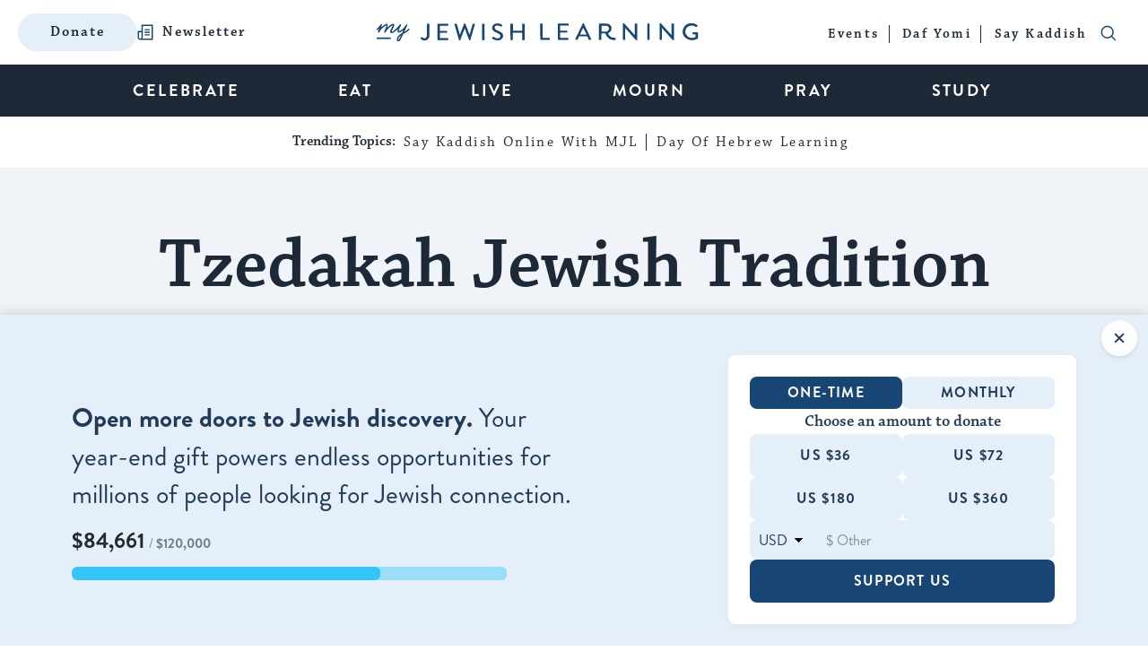

--- FILE ---
content_type: text/html; charset=utf-8
request_url: https://www.google.com/recaptcha/api2/anchor?ar=1&k=6LcGSvkrAAAAAGwOLEWfx6m3ttSPDNgITVG0ybzR&co=aHR0cHM6Ly93d3cubXlqZXdpc2hsZWFybmluZy5jb206NDQz&hl=en&v=7gg7H51Q-naNfhmCP3_R47ho&size=normal&anchor-ms=20000&execute-ms=30000&cb=atqysmeg609d
body_size: 49067
content:
<!DOCTYPE HTML><html dir="ltr" lang="en"><head><meta http-equiv="Content-Type" content="text/html; charset=UTF-8">
<meta http-equiv="X-UA-Compatible" content="IE=edge">
<title>reCAPTCHA</title>
<style type="text/css">
/* cyrillic-ext */
@font-face {
  font-family: 'Roboto';
  font-style: normal;
  font-weight: 400;
  font-stretch: 100%;
  src: url(//fonts.gstatic.com/s/roboto/v48/KFO7CnqEu92Fr1ME7kSn66aGLdTylUAMa3GUBHMdazTgWw.woff2) format('woff2');
  unicode-range: U+0460-052F, U+1C80-1C8A, U+20B4, U+2DE0-2DFF, U+A640-A69F, U+FE2E-FE2F;
}
/* cyrillic */
@font-face {
  font-family: 'Roboto';
  font-style: normal;
  font-weight: 400;
  font-stretch: 100%;
  src: url(//fonts.gstatic.com/s/roboto/v48/KFO7CnqEu92Fr1ME7kSn66aGLdTylUAMa3iUBHMdazTgWw.woff2) format('woff2');
  unicode-range: U+0301, U+0400-045F, U+0490-0491, U+04B0-04B1, U+2116;
}
/* greek-ext */
@font-face {
  font-family: 'Roboto';
  font-style: normal;
  font-weight: 400;
  font-stretch: 100%;
  src: url(//fonts.gstatic.com/s/roboto/v48/KFO7CnqEu92Fr1ME7kSn66aGLdTylUAMa3CUBHMdazTgWw.woff2) format('woff2');
  unicode-range: U+1F00-1FFF;
}
/* greek */
@font-face {
  font-family: 'Roboto';
  font-style: normal;
  font-weight: 400;
  font-stretch: 100%;
  src: url(//fonts.gstatic.com/s/roboto/v48/KFO7CnqEu92Fr1ME7kSn66aGLdTylUAMa3-UBHMdazTgWw.woff2) format('woff2');
  unicode-range: U+0370-0377, U+037A-037F, U+0384-038A, U+038C, U+038E-03A1, U+03A3-03FF;
}
/* math */
@font-face {
  font-family: 'Roboto';
  font-style: normal;
  font-weight: 400;
  font-stretch: 100%;
  src: url(//fonts.gstatic.com/s/roboto/v48/KFO7CnqEu92Fr1ME7kSn66aGLdTylUAMawCUBHMdazTgWw.woff2) format('woff2');
  unicode-range: U+0302-0303, U+0305, U+0307-0308, U+0310, U+0312, U+0315, U+031A, U+0326-0327, U+032C, U+032F-0330, U+0332-0333, U+0338, U+033A, U+0346, U+034D, U+0391-03A1, U+03A3-03A9, U+03B1-03C9, U+03D1, U+03D5-03D6, U+03F0-03F1, U+03F4-03F5, U+2016-2017, U+2034-2038, U+203C, U+2040, U+2043, U+2047, U+2050, U+2057, U+205F, U+2070-2071, U+2074-208E, U+2090-209C, U+20D0-20DC, U+20E1, U+20E5-20EF, U+2100-2112, U+2114-2115, U+2117-2121, U+2123-214F, U+2190, U+2192, U+2194-21AE, U+21B0-21E5, U+21F1-21F2, U+21F4-2211, U+2213-2214, U+2216-22FF, U+2308-230B, U+2310, U+2319, U+231C-2321, U+2336-237A, U+237C, U+2395, U+239B-23B7, U+23D0, U+23DC-23E1, U+2474-2475, U+25AF, U+25B3, U+25B7, U+25BD, U+25C1, U+25CA, U+25CC, U+25FB, U+266D-266F, U+27C0-27FF, U+2900-2AFF, U+2B0E-2B11, U+2B30-2B4C, U+2BFE, U+3030, U+FF5B, U+FF5D, U+1D400-1D7FF, U+1EE00-1EEFF;
}
/* symbols */
@font-face {
  font-family: 'Roboto';
  font-style: normal;
  font-weight: 400;
  font-stretch: 100%;
  src: url(//fonts.gstatic.com/s/roboto/v48/KFO7CnqEu92Fr1ME7kSn66aGLdTylUAMaxKUBHMdazTgWw.woff2) format('woff2');
  unicode-range: U+0001-000C, U+000E-001F, U+007F-009F, U+20DD-20E0, U+20E2-20E4, U+2150-218F, U+2190, U+2192, U+2194-2199, U+21AF, U+21E6-21F0, U+21F3, U+2218-2219, U+2299, U+22C4-22C6, U+2300-243F, U+2440-244A, U+2460-24FF, U+25A0-27BF, U+2800-28FF, U+2921-2922, U+2981, U+29BF, U+29EB, U+2B00-2BFF, U+4DC0-4DFF, U+FFF9-FFFB, U+10140-1018E, U+10190-1019C, U+101A0, U+101D0-101FD, U+102E0-102FB, U+10E60-10E7E, U+1D2C0-1D2D3, U+1D2E0-1D37F, U+1F000-1F0FF, U+1F100-1F1AD, U+1F1E6-1F1FF, U+1F30D-1F30F, U+1F315, U+1F31C, U+1F31E, U+1F320-1F32C, U+1F336, U+1F378, U+1F37D, U+1F382, U+1F393-1F39F, U+1F3A7-1F3A8, U+1F3AC-1F3AF, U+1F3C2, U+1F3C4-1F3C6, U+1F3CA-1F3CE, U+1F3D4-1F3E0, U+1F3ED, U+1F3F1-1F3F3, U+1F3F5-1F3F7, U+1F408, U+1F415, U+1F41F, U+1F426, U+1F43F, U+1F441-1F442, U+1F444, U+1F446-1F449, U+1F44C-1F44E, U+1F453, U+1F46A, U+1F47D, U+1F4A3, U+1F4B0, U+1F4B3, U+1F4B9, U+1F4BB, U+1F4BF, U+1F4C8-1F4CB, U+1F4D6, U+1F4DA, U+1F4DF, U+1F4E3-1F4E6, U+1F4EA-1F4ED, U+1F4F7, U+1F4F9-1F4FB, U+1F4FD-1F4FE, U+1F503, U+1F507-1F50B, U+1F50D, U+1F512-1F513, U+1F53E-1F54A, U+1F54F-1F5FA, U+1F610, U+1F650-1F67F, U+1F687, U+1F68D, U+1F691, U+1F694, U+1F698, U+1F6AD, U+1F6B2, U+1F6B9-1F6BA, U+1F6BC, U+1F6C6-1F6CF, U+1F6D3-1F6D7, U+1F6E0-1F6EA, U+1F6F0-1F6F3, U+1F6F7-1F6FC, U+1F700-1F7FF, U+1F800-1F80B, U+1F810-1F847, U+1F850-1F859, U+1F860-1F887, U+1F890-1F8AD, U+1F8B0-1F8BB, U+1F8C0-1F8C1, U+1F900-1F90B, U+1F93B, U+1F946, U+1F984, U+1F996, U+1F9E9, U+1FA00-1FA6F, U+1FA70-1FA7C, U+1FA80-1FA89, U+1FA8F-1FAC6, U+1FACE-1FADC, U+1FADF-1FAE9, U+1FAF0-1FAF8, U+1FB00-1FBFF;
}
/* vietnamese */
@font-face {
  font-family: 'Roboto';
  font-style: normal;
  font-weight: 400;
  font-stretch: 100%;
  src: url(//fonts.gstatic.com/s/roboto/v48/KFO7CnqEu92Fr1ME7kSn66aGLdTylUAMa3OUBHMdazTgWw.woff2) format('woff2');
  unicode-range: U+0102-0103, U+0110-0111, U+0128-0129, U+0168-0169, U+01A0-01A1, U+01AF-01B0, U+0300-0301, U+0303-0304, U+0308-0309, U+0323, U+0329, U+1EA0-1EF9, U+20AB;
}
/* latin-ext */
@font-face {
  font-family: 'Roboto';
  font-style: normal;
  font-weight: 400;
  font-stretch: 100%;
  src: url(//fonts.gstatic.com/s/roboto/v48/KFO7CnqEu92Fr1ME7kSn66aGLdTylUAMa3KUBHMdazTgWw.woff2) format('woff2');
  unicode-range: U+0100-02BA, U+02BD-02C5, U+02C7-02CC, U+02CE-02D7, U+02DD-02FF, U+0304, U+0308, U+0329, U+1D00-1DBF, U+1E00-1E9F, U+1EF2-1EFF, U+2020, U+20A0-20AB, U+20AD-20C0, U+2113, U+2C60-2C7F, U+A720-A7FF;
}
/* latin */
@font-face {
  font-family: 'Roboto';
  font-style: normal;
  font-weight: 400;
  font-stretch: 100%;
  src: url(//fonts.gstatic.com/s/roboto/v48/KFO7CnqEu92Fr1ME7kSn66aGLdTylUAMa3yUBHMdazQ.woff2) format('woff2');
  unicode-range: U+0000-00FF, U+0131, U+0152-0153, U+02BB-02BC, U+02C6, U+02DA, U+02DC, U+0304, U+0308, U+0329, U+2000-206F, U+20AC, U+2122, U+2191, U+2193, U+2212, U+2215, U+FEFF, U+FFFD;
}
/* cyrillic-ext */
@font-face {
  font-family: 'Roboto';
  font-style: normal;
  font-weight: 500;
  font-stretch: 100%;
  src: url(//fonts.gstatic.com/s/roboto/v48/KFO7CnqEu92Fr1ME7kSn66aGLdTylUAMa3GUBHMdazTgWw.woff2) format('woff2');
  unicode-range: U+0460-052F, U+1C80-1C8A, U+20B4, U+2DE0-2DFF, U+A640-A69F, U+FE2E-FE2F;
}
/* cyrillic */
@font-face {
  font-family: 'Roboto';
  font-style: normal;
  font-weight: 500;
  font-stretch: 100%;
  src: url(//fonts.gstatic.com/s/roboto/v48/KFO7CnqEu92Fr1ME7kSn66aGLdTylUAMa3iUBHMdazTgWw.woff2) format('woff2');
  unicode-range: U+0301, U+0400-045F, U+0490-0491, U+04B0-04B1, U+2116;
}
/* greek-ext */
@font-face {
  font-family: 'Roboto';
  font-style: normal;
  font-weight: 500;
  font-stretch: 100%;
  src: url(//fonts.gstatic.com/s/roboto/v48/KFO7CnqEu92Fr1ME7kSn66aGLdTylUAMa3CUBHMdazTgWw.woff2) format('woff2');
  unicode-range: U+1F00-1FFF;
}
/* greek */
@font-face {
  font-family: 'Roboto';
  font-style: normal;
  font-weight: 500;
  font-stretch: 100%;
  src: url(//fonts.gstatic.com/s/roboto/v48/KFO7CnqEu92Fr1ME7kSn66aGLdTylUAMa3-UBHMdazTgWw.woff2) format('woff2');
  unicode-range: U+0370-0377, U+037A-037F, U+0384-038A, U+038C, U+038E-03A1, U+03A3-03FF;
}
/* math */
@font-face {
  font-family: 'Roboto';
  font-style: normal;
  font-weight: 500;
  font-stretch: 100%;
  src: url(//fonts.gstatic.com/s/roboto/v48/KFO7CnqEu92Fr1ME7kSn66aGLdTylUAMawCUBHMdazTgWw.woff2) format('woff2');
  unicode-range: U+0302-0303, U+0305, U+0307-0308, U+0310, U+0312, U+0315, U+031A, U+0326-0327, U+032C, U+032F-0330, U+0332-0333, U+0338, U+033A, U+0346, U+034D, U+0391-03A1, U+03A3-03A9, U+03B1-03C9, U+03D1, U+03D5-03D6, U+03F0-03F1, U+03F4-03F5, U+2016-2017, U+2034-2038, U+203C, U+2040, U+2043, U+2047, U+2050, U+2057, U+205F, U+2070-2071, U+2074-208E, U+2090-209C, U+20D0-20DC, U+20E1, U+20E5-20EF, U+2100-2112, U+2114-2115, U+2117-2121, U+2123-214F, U+2190, U+2192, U+2194-21AE, U+21B0-21E5, U+21F1-21F2, U+21F4-2211, U+2213-2214, U+2216-22FF, U+2308-230B, U+2310, U+2319, U+231C-2321, U+2336-237A, U+237C, U+2395, U+239B-23B7, U+23D0, U+23DC-23E1, U+2474-2475, U+25AF, U+25B3, U+25B7, U+25BD, U+25C1, U+25CA, U+25CC, U+25FB, U+266D-266F, U+27C0-27FF, U+2900-2AFF, U+2B0E-2B11, U+2B30-2B4C, U+2BFE, U+3030, U+FF5B, U+FF5D, U+1D400-1D7FF, U+1EE00-1EEFF;
}
/* symbols */
@font-face {
  font-family: 'Roboto';
  font-style: normal;
  font-weight: 500;
  font-stretch: 100%;
  src: url(//fonts.gstatic.com/s/roboto/v48/KFO7CnqEu92Fr1ME7kSn66aGLdTylUAMaxKUBHMdazTgWw.woff2) format('woff2');
  unicode-range: U+0001-000C, U+000E-001F, U+007F-009F, U+20DD-20E0, U+20E2-20E4, U+2150-218F, U+2190, U+2192, U+2194-2199, U+21AF, U+21E6-21F0, U+21F3, U+2218-2219, U+2299, U+22C4-22C6, U+2300-243F, U+2440-244A, U+2460-24FF, U+25A0-27BF, U+2800-28FF, U+2921-2922, U+2981, U+29BF, U+29EB, U+2B00-2BFF, U+4DC0-4DFF, U+FFF9-FFFB, U+10140-1018E, U+10190-1019C, U+101A0, U+101D0-101FD, U+102E0-102FB, U+10E60-10E7E, U+1D2C0-1D2D3, U+1D2E0-1D37F, U+1F000-1F0FF, U+1F100-1F1AD, U+1F1E6-1F1FF, U+1F30D-1F30F, U+1F315, U+1F31C, U+1F31E, U+1F320-1F32C, U+1F336, U+1F378, U+1F37D, U+1F382, U+1F393-1F39F, U+1F3A7-1F3A8, U+1F3AC-1F3AF, U+1F3C2, U+1F3C4-1F3C6, U+1F3CA-1F3CE, U+1F3D4-1F3E0, U+1F3ED, U+1F3F1-1F3F3, U+1F3F5-1F3F7, U+1F408, U+1F415, U+1F41F, U+1F426, U+1F43F, U+1F441-1F442, U+1F444, U+1F446-1F449, U+1F44C-1F44E, U+1F453, U+1F46A, U+1F47D, U+1F4A3, U+1F4B0, U+1F4B3, U+1F4B9, U+1F4BB, U+1F4BF, U+1F4C8-1F4CB, U+1F4D6, U+1F4DA, U+1F4DF, U+1F4E3-1F4E6, U+1F4EA-1F4ED, U+1F4F7, U+1F4F9-1F4FB, U+1F4FD-1F4FE, U+1F503, U+1F507-1F50B, U+1F50D, U+1F512-1F513, U+1F53E-1F54A, U+1F54F-1F5FA, U+1F610, U+1F650-1F67F, U+1F687, U+1F68D, U+1F691, U+1F694, U+1F698, U+1F6AD, U+1F6B2, U+1F6B9-1F6BA, U+1F6BC, U+1F6C6-1F6CF, U+1F6D3-1F6D7, U+1F6E0-1F6EA, U+1F6F0-1F6F3, U+1F6F7-1F6FC, U+1F700-1F7FF, U+1F800-1F80B, U+1F810-1F847, U+1F850-1F859, U+1F860-1F887, U+1F890-1F8AD, U+1F8B0-1F8BB, U+1F8C0-1F8C1, U+1F900-1F90B, U+1F93B, U+1F946, U+1F984, U+1F996, U+1F9E9, U+1FA00-1FA6F, U+1FA70-1FA7C, U+1FA80-1FA89, U+1FA8F-1FAC6, U+1FACE-1FADC, U+1FADF-1FAE9, U+1FAF0-1FAF8, U+1FB00-1FBFF;
}
/* vietnamese */
@font-face {
  font-family: 'Roboto';
  font-style: normal;
  font-weight: 500;
  font-stretch: 100%;
  src: url(//fonts.gstatic.com/s/roboto/v48/KFO7CnqEu92Fr1ME7kSn66aGLdTylUAMa3OUBHMdazTgWw.woff2) format('woff2');
  unicode-range: U+0102-0103, U+0110-0111, U+0128-0129, U+0168-0169, U+01A0-01A1, U+01AF-01B0, U+0300-0301, U+0303-0304, U+0308-0309, U+0323, U+0329, U+1EA0-1EF9, U+20AB;
}
/* latin-ext */
@font-face {
  font-family: 'Roboto';
  font-style: normal;
  font-weight: 500;
  font-stretch: 100%;
  src: url(//fonts.gstatic.com/s/roboto/v48/KFO7CnqEu92Fr1ME7kSn66aGLdTylUAMa3KUBHMdazTgWw.woff2) format('woff2');
  unicode-range: U+0100-02BA, U+02BD-02C5, U+02C7-02CC, U+02CE-02D7, U+02DD-02FF, U+0304, U+0308, U+0329, U+1D00-1DBF, U+1E00-1E9F, U+1EF2-1EFF, U+2020, U+20A0-20AB, U+20AD-20C0, U+2113, U+2C60-2C7F, U+A720-A7FF;
}
/* latin */
@font-face {
  font-family: 'Roboto';
  font-style: normal;
  font-weight: 500;
  font-stretch: 100%;
  src: url(//fonts.gstatic.com/s/roboto/v48/KFO7CnqEu92Fr1ME7kSn66aGLdTylUAMa3yUBHMdazQ.woff2) format('woff2');
  unicode-range: U+0000-00FF, U+0131, U+0152-0153, U+02BB-02BC, U+02C6, U+02DA, U+02DC, U+0304, U+0308, U+0329, U+2000-206F, U+20AC, U+2122, U+2191, U+2193, U+2212, U+2215, U+FEFF, U+FFFD;
}
/* cyrillic-ext */
@font-face {
  font-family: 'Roboto';
  font-style: normal;
  font-weight: 900;
  font-stretch: 100%;
  src: url(//fonts.gstatic.com/s/roboto/v48/KFO7CnqEu92Fr1ME7kSn66aGLdTylUAMa3GUBHMdazTgWw.woff2) format('woff2');
  unicode-range: U+0460-052F, U+1C80-1C8A, U+20B4, U+2DE0-2DFF, U+A640-A69F, U+FE2E-FE2F;
}
/* cyrillic */
@font-face {
  font-family: 'Roboto';
  font-style: normal;
  font-weight: 900;
  font-stretch: 100%;
  src: url(//fonts.gstatic.com/s/roboto/v48/KFO7CnqEu92Fr1ME7kSn66aGLdTylUAMa3iUBHMdazTgWw.woff2) format('woff2');
  unicode-range: U+0301, U+0400-045F, U+0490-0491, U+04B0-04B1, U+2116;
}
/* greek-ext */
@font-face {
  font-family: 'Roboto';
  font-style: normal;
  font-weight: 900;
  font-stretch: 100%;
  src: url(//fonts.gstatic.com/s/roboto/v48/KFO7CnqEu92Fr1ME7kSn66aGLdTylUAMa3CUBHMdazTgWw.woff2) format('woff2');
  unicode-range: U+1F00-1FFF;
}
/* greek */
@font-face {
  font-family: 'Roboto';
  font-style: normal;
  font-weight: 900;
  font-stretch: 100%;
  src: url(//fonts.gstatic.com/s/roboto/v48/KFO7CnqEu92Fr1ME7kSn66aGLdTylUAMa3-UBHMdazTgWw.woff2) format('woff2');
  unicode-range: U+0370-0377, U+037A-037F, U+0384-038A, U+038C, U+038E-03A1, U+03A3-03FF;
}
/* math */
@font-face {
  font-family: 'Roboto';
  font-style: normal;
  font-weight: 900;
  font-stretch: 100%;
  src: url(//fonts.gstatic.com/s/roboto/v48/KFO7CnqEu92Fr1ME7kSn66aGLdTylUAMawCUBHMdazTgWw.woff2) format('woff2');
  unicode-range: U+0302-0303, U+0305, U+0307-0308, U+0310, U+0312, U+0315, U+031A, U+0326-0327, U+032C, U+032F-0330, U+0332-0333, U+0338, U+033A, U+0346, U+034D, U+0391-03A1, U+03A3-03A9, U+03B1-03C9, U+03D1, U+03D5-03D6, U+03F0-03F1, U+03F4-03F5, U+2016-2017, U+2034-2038, U+203C, U+2040, U+2043, U+2047, U+2050, U+2057, U+205F, U+2070-2071, U+2074-208E, U+2090-209C, U+20D0-20DC, U+20E1, U+20E5-20EF, U+2100-2112, U+2114-2115, U+2117-2121, U+2123-214F, U+2190, U+2192, U+2194-21AE, U+21B0-21E5, U+21F1-21F2, U+21F4-2211, U+2213-2214, U+2216-22FF, U+2308-230B, U+2310, U+2319, U+231C-2321, U+2336-237A, U+237C, U+2395, U+239B-23B7, U+23D0, U+23DC-23E1, U+2474-2475, U+25AF, U+25B3, U+25B7, U+25BD, U+25C1, U+25CA, U+25CC, U+25FB, U+266D-266F, U+27C0-27FF, U+2900-2AFF, U+2B0E-2B11, U+2B30-2B4C, U+2BFE, U+3030, U+FF5B, U+FF5D, U+1D400-1D7FF, U+1EE00-1EEFF;
}
/* symbols */
@font-face {
  font-family: 'Roboto';
  font-style: normal;
  font-weight: 900;
  font-stretch: 100%;
  src: url(//fonts.gstatic.com/s/roboto/v48/KFO7CnqEu92Fr1ME7kSn66aGLdTylUAMaxKUBHMdazTgWw.woff2) format('woff2');
  unicode-range: U+0001-000C, U+000E-001F, U+007F-009F, U+20DD-20E0, U+20E2-20E4, U+2150-218F, U+2190, U+2192, U+2194-2199, U+21AF, U+21E6-21F0, U+21F3, U+2218-2219, U+2299, U+22C4-22C6, U+2300-243F, U+2440-244A, U+2460-24FF, U+25A0-27BF, U+2800-28FF, U+2921-2922, U+2981, U+29BF, U+29EB, U+2B00-2BFF, U+4DC0-4DFF, U+FFF9-FFFB, U+10140-1018E, U+10190-1019C, U+101A0, U+101D0-101FD, U+102E0-102FB, U+10E60-10E7E, U+1D2C0-1D2D3, U+1D2E0-1D37F, U+1F000-1F0FF, U+1F100-1F1AD, U+1F1E6-1F1FF, U+1F30D-1F30F, U+1F315, U+1F31C, U+1F31E, U+1F320-1F32C, U+1F336, U+1F378, U+1F37D, U+1F382, U+1F393-1F39F, U+1F3A7-1F3A8, U+1F3AC-1F3AF, U+1F3C2, U+1F3C4-1F3C6, U+1F3CA-1F3CE, U+1F3D4-1F3E0, U+1F3ED, U+1F3F1-1F3F3, U+1F3F5-1F3F7, U+1F408, U+1F415, U+1F41F, U+1F426, U+1F43F, U+1F441-1F442, U+1F444, U+1F446-1F449, U+1F44C-1F44E, U+1F453, U+1F46A, U+1F47D, U+1F4A3, U+1F4B0, U+1F4B3, U+1F4B9, U+1F4BB, U+1F4BF, U+1F4C8-1F4CB, U+1F4D6, U+1F4DA, U+1F4DF, U+1F4E3-1F4E6, U+1F4EA-1F4ED, U+1F4F7, U+1F4F9-1F4FB, U+1F4FD-1F4FE, U+1F503, U+1F507-1F50B, U+1F50D, U+1F512-1F513, U+1F53E-1F54A, U+1F54F-1F5FA, U+1F610, U+1F650-1F67F, U+1F687, U+1F68D, U+1F691, U+1F694, U+1F698, U+1F6AD, U+1F6B2, U+1F6B9-1F6BA, U+1F6BC, U+1F6C6-1F6CF, U+1F6D3-1F6D7, U+1F6E0-1F6EA, U+1F6F0-1F6F3, U+1F6F7-1F6FC, U+1F700-1F7FF, U+1F800-1F80B, U+1F810-1F847, U+1F850-1F859, U+1F860-1F887, U+1F890-1F8AD, U+1F8B0-1F8BB, U+1F8C0-1F8C1, U+1F900-1F90B, U+1F93B, U+1F946, U+1F984, U+1F996, U+1F9E9, U+1FA00-1FA6F, U+1FA70-1FA7C, U+1FA80-1FA89, U+1FA8F-1FAC6, U+1FACE-1FADC, U+1FADF-1FAE9, U+1FAF0-1FAF8, U+1FB00-1FBFF;
}
/* vietnamese */
@font-face {
  font-family: 'Roboto';
  font-style: normal;
  font-weight: 900;
  font-stretch: 100%;
  src: url(//fonts.gstatic.com/s/roboto/v48/KFO7CnqEu92Fr1ME7kSn66aGLdTylUAMa3OUBHMdazTgWw.woff2) format('woff2');
  unicode-range: U+0102-0103, U+0110-0111, U+0128-0129, U+0168-0169, U+01A0-01A1, U+01AF-01B0, U+0300-0301, U+0303-0304, U+0308-0309, U+0323, U+0329, U+1EA0-1EF9, U+20AB;
}
/* latin-ext */
@font-face {
  font-family: 'Roboto';
  font-style: normal;
  font-weight: 900;
  font-stretch: 100%;
  src: url(//fonts.gstatic.com/s/roboto/v48/KFO7CnqEu92Fr1ME7kSn66aGLdTylUAMa3KUBHMdazTgWw.woff2) format('woff2');
  unicode-range: U+0100-02BA, U+02BD-02C5, U+02C7-02CC, U+02CE-02D7, U+02DD-02FF, U+0304, U+0308, U+0329, U+1D00-1DBF, U+1E00-1E9F, U+1EF2-1EFF, U+2020, U+20A0-20AB, U+20AD-20C0, U+2113, U+2C60-2C7F, U+A720-A7FF;
}
/* latin */
@font-face {
  font-family: 'Roboto';
  font-style: normal;
  font-weight: 900;
  font-stretch: 100%;
  src: url(//fonts.gstatic.com/s/roboto/v48/KFO7CnqEu92Fr1ME7kSn66aGLdTylUAMa3yUBHMdazQ.woff2) format('woff2');
  unicode-range: U+0000-00FF, U+0131, U+0152-0153, U+02BB-02BC, U+02C6, U+02DA, U+02DC, U+0304, U+0308, U+0329, U+2000-206F, U+20AC, U+2122, U+2191, U+2193, U+2212, U+2215, U+FEFF, U+FFFD;
}

</style>
<link rel="stylesheet" type="text/css" href="https://www.gstatic.com/recaptcha/releases/7gg7H51Q-naNfhmCP3_R47ho/styles__ltr.css">
<script nonce="2OROpjXR6G2UiOGlVjW2ng" type="text/javascript">window['__recaptcha_api'] = 'https://www.google.com/recaptcha/api2/';</script>
<script type="text/javascript" src="https://www.gstatic.com/recaptcha/releases/7gg7H51Q-naNfhmCP3_R47ho/recaptcha__en.js" nonce="2OROpjXR6G2UiOGlVjW2ng">
      
    </script></head>
<body><div id="rc-anchor-alert" class="rc-anchor-alert"></div>
<input type="hidden" id="recaptcha-token" value="[base64]">
<script type="text/javascript" nonce="2OROpjXR6G2UiOGlVjW2ng">
      recaptcha.anchor.Main.init("[\x22ainput\x22,[\x22bgdata\x22,\x22\x22,\[base64]/[base64]/[base64]/[base64]/[base64]/[base64]/[base64]/[base64]/[base64]/[base64]\\u003d\x22,\[base64]\\u003d\\u003d\x22,\x22fcKxTMOGGMKrwpLCtMOlQlFQw5Qaw5UKwqjCtErCksK+AMO9w6vDrA4bwqFTwoNzwp1swrzDulLDhF7CoXtuw4jCvcOFwrfDh07CpMOzw6vDuV/CqybCoynDqMO/Q0bDoxzDusOgwq/Cm8KkPsKMf8K/AMOgH8Osw4TCpMOGwpXCmmUZMDQzXHBCScK/GMOtw7zDl8OrwopMwpfDrWI6K8KORSdJO8OLX0hWw7YKwq8/[base64]/[base64]/DpMKrw5kZAxsQTMK+w5A7w6HCrCc/wqAbTcOmw7E1wrIxGMOwfcKAw5LDnMKYcMKCwpYfw6LDtcKaBgkHDcKnMCbCrMOIwplrw6ZhwokQwpfDoMOndcKtw47Cp8K/wpc/c2rDscK5w5LCpcKoCjBIw6HDlcKhGXjCssO5wojDq8Odw7PCpsOJw6kMw4vCqcKMecOkQcOmBAPDmnnClsKrfAXCh8OGwrLDvcO3G2sNK3Qiw49VwrRHw6ZXwp5yIFPChGPDkCPCkFotS8ObKzYjwoEgwrfDjTzCmsOcwrBodsK5USzDlwnChsKWWWjCnW/ClTEsScOscmEofnjDiMOVw7EUwrM/XMOkw4PCll7DhMOEw4gVwqfCrHbDtRcjYiHCok8aacKjK8K2AcOybMOkAMOdVGrDg8KMIcO4w6DDuMKiKMKmw7lyCH/Cl2/DgQHCqMOaw7t0FlHCkjzChwFbwrpgw5piw4FeaEZ+wpctHsO9w69xwpJvEXvCmcOqw6DDhsOVwok0SQTDtDYwN8OASsOHw6VJwrLDscKCLcOnw6nDgFDDhD3CvmLCq07DgcKiMyfDpRJDZ1HCsMOSworCpsKWwqDCmMOywqrDvSBtejx/[base64]/Cox3DgSbDmcO0wpLCsMObYcKwbMOAw4Q3PsO8F8Kow7sbSFDDlUjDtMORw7TDhngyN8KVw7ZHR1w7fwUDw5rCmW/[base64]/HAfDsxQVdsKpKzvDuk1KOcOiSsK7Q8K8AjE4dE8Tw43CiAEJwpcOccOhw4PCq8Kyw5B6w5k6wp/CpcOCecOmwoZDNwTDqcKvfcO6wpUDwogpw6nDr8Otw5sWwprDuMOCw4Jvw4fDvMOvwpHCksKdw6ZdLQHDtcOFGMKmwqnDgVhzwq/DqFVyw5Ymw5wCBsK0w6g4w5Baw7DCtj5YworCv8OxR37DljkSMxkkwqxMK8KcUFdGw6FPwrvCtMOZN8OBYsKkZEPDlsKePG/Du8KgGCkzO8Oew4DDvBnDjXcJKsKBahnCisKzdhxMYsOGwprDp8OZNRBhwq/DsyLDssKVwrPCjsO8w78fwqbClAkMw4x/wr5ow7sZfADCv8K7wowUwodVMm0uw5w2GcOHw4XDkwllFcOmf8KqHMK7w4nDlsOxKsKcIsKBw5nCjRvDnmfCqhfCvMKywovCucKbF3/[base64]/DsQQ3G8OrRMK7w4/DiHs9W3HCgQhBfcKWMMK+w79zNh7CksK8HAhHZCxYaRdDF8OLP1rDkSvCqxkswpnDtW1Bw4FAwo3CpGLDnAN/ECLDgMOGRWzDqWgbw5/DvQfCnMOResKkNkBfw4nDkgjCnhVBw73Cj8OjN8ODJsOmwqTDgcKqVGFNCkLCgcKtM2/DqcKnO8KvecK0EAfCiF5XwozDv2XCs3/Dsh4cwpHCkMKcwoDDqx1QWMOlwq98JTNZwrYNw6IuCcOzw7w0wqgTL3Zmwo9Gf8ODw4vDnMOGw659A8O8w47DpsOiwp4IFwDCjcKrfcKYbTnCmyAdw7TDgz/CvitTwpzCksKoKcKMBBPDmsKGwqMnBsO3w4LDoCh+wokZDMOKSMK3wqDDlcOEFMOewp5YDMKbOsOfTUFzwozDkxjDrSDDqG/ChnPCln5jeWwhXVdXwqvDosOQwqhLVcK/[base64]/CoTzDmcK3SsKdw6kZQcK2ZEJvw488GMO/dkB8wpHDjjdsek0Fw7nDiggzwoQaw6McWFoneMKaw5Nuw61se8Ktw7kDHMKVGsKxGD7DqMKYRTdQwqPCocOIZVEuLm/DvMODwqx0V2gEw5U2worDoMKvecOQw58vw5fDr2DDjMK3wrDDjMOTecKafsOTw4DDhsKjc8O/SMKowrDDpBTDoXjDqW5+Eg7Dv8OYw6rDi2/[base64]/CnVXDgGwYagLChMOow7PDiSYRa3o1EsKHwqEwwpBMw6fDoDU1PV7Cgx/DssKYcyzDqcONwoEpw5U/[base64]/DslrCgMOMwpccYR1ew6EIF8KldcO+w5HDs1QSdMKxw5lnSMOjw7/DnjfCslbCjlQeUMKqw40twptgwr9xU1LCtcO0CWIvCMK/[base64]/DpsO+woXCgcOxM8OeZ8OiIsOkw4nDsEvDjj1kwovDsUJwE25rw6E2NHQrwqfCpHDDm8KaF8Opa8OaXsO3wovCtsO9OcOhwpjDucOJQMK/[base64]/DkMOhNHRhEsORW8ODVxjCiXTCqMKNw7AYF3bCsQ4kwqY6DcOxUG95w7/[base64]/Do2bCmhwow5QSwrPDjV7CqA1cIsOXw6bDrhjDpcOBCGvCrnlvwrHDmMObwqBPwoAdecOPwojDtMOxCG1xeyzCnAEnwokTwrRnBMOXw6/Di8ONw7ddw75zRyIUYX7Co8KNMCbDn8OrdcKccxfDm8KZwpLDssOVFcOuwp4eECw+woPDncOpeX3CoMOWw5rCoMK2wrobMsOIRGIoOWB+D8OcXsKEcsOYfhvCsx/DisOJw49iGgvDp8OZw7XDkhhCBsOow6Ryw7B1wq5Cwr3CgSY4HA3CjWjDqcO/[base64]/[base64]/CpzXCqcKmEMO9w5/DucKUwoNsHEjCjcKUw59Kw4vDocOxCsKbX8K/wr/DssOCwrMYasO0YcKxX8OiwoEBwptWSkg/[base64]/DoSXCixHDsBhgJMKdNsKgwqDDr3LCuz1xeH3Dk0Eiw7ldwqpSw7DCnzPDksODAmPCisOrwp4bFsKxwovCp2PCisKYw6Yuw4ZTBMKrBcKNYsOgOsK/Q8OaK2bDqRXCocOcw7DDlC/Cqj8fw4EHLX/DtsKuw6/Co8KkbU7CngzDg8Ktw5XDmHF2QsOowpJUw4XDsiLDtcOVwoo0wqkXV0PDplcMdTnDmMOVGcO7BsKiw6zDtSwKYcOswpoDw7/CsyAfZsKmwqsawoXCgMKkw7F3w5ooYl0SwpkEOlHClMKtwoBOw7HCv0F7w6hZQ3hvBUfDvVtjwrLCpsKIbMKoDsOefjzDv8K1w7fDpsKIw6Riwr0YNHnCqWfDvjFgw5bDpWEkdE/DiWU+dCduw5bCjMOow4Rfw6vCoMOhJMOfEsK+D8KEFXJQw4DDvSLCng3DlAPCtlzChcK2I8OAcis+D2F/[base64]/[base64]/w55ren/DisK7Qj8/RVhiUxU5SjV8wpp1wo3Cqik9w5UEw4cxwoU7w5UKw6kRwqcTw73DoBXClQUUw6fDhFhrLCcZelQ+wp59HWIhdEHCisO2w4vDr27Ck3rDimvDkEkACnp6JcOJwpjDjmRCecOww6ZawqDDucOrw7dFwrhjFcOPGcKzJTPCjMKSw7JeEsKhwoVKwp/ChijDiMOQMTzDqggKS1fChcOGScOow4wdw7/CksOVwpDDhMOwBMKZwp5Tw5XDoDTCrcOMworDlsKZwqczwqJHRHxOwrMYdsOCFcOzwosgw5bDu8O2w4M1RR/DncOSwo/[base64]/w6zChWVgwrcSwrMeIEfCkcOZwq4kwqNLwoJQw4ESw5lOwo9HXCcjw5zCrEfDh8OewpDDqGF9P8KWw7/CmMKxLXJLGzLCucOAV3bCo8KoX8O8wq3DukNwPsOmwqEvL8K7w7wEaMOQAcKDXkVLwofDt8O0wqrCjVkPwqVAwr/ClWXDl8KDZWhOw49Lw4ZbAS7CpcOidUnCkBgIwodvw5EaTMKoQy8IwpbCsMKTN8Krw6dow7heIBsteS7DrWUmKsOlaynDssOOZcKBeXobacOsV8Ocw6HDoB3DnsKuwpp0w5djCBRdw4rCoiBod8KOwoJhw5LChMKbCkM+w6XDtnZFwpXDoQRWIXbDs1/DgMOtUkFZwrfDnsKrw6R1wrbDpTvDmzbCsSPCo2dtBFXCksKuw4AIdcOcC1lzw7NFwqwSwoDDs1ICBMO4wpbCnsKSwojCu8KiIMKUaMOlI8OlMsKoXMKxwo7CqcORSsOFRFdUwr3CkMKTIMKjf8OXThLDrjXCm8K7wp/[base64]/DuMKhDStjw7ExO8OGScKTP0pNHMOLw6jDtHZfwrQfwqTCoGXCmTnCknoub3fCg8OqwpfCtMORTnrCmcO7bRY5EVY+w5bChcKETsKDFg7Cm8OEHSFseiNZw6YNQsKBwp/CkcOGwrNmQMOnMWAQwo7CoCVebcKmwqzCmXI1TzE+w7rDh8OGMcOKw7TCohJaG8KFT1nDrErCiVsKw7QKMMO1WMKpw6TCsD/[base64]/[base64]/[base64]/CjsKOwrpaQ31uOMORwptjwp7CrcK1WMOsdcKmw5fCpMK7fE4sw4bDpMORD8KsNMK8wo3Cm8KZw7dnYig2SsO4BiYrMgc2wqHCuMOofWVYFU1jJsO+wpkKw5k/[base64]/Dh8K6w55fw5TDpkbDgwQ7HB7Cp8KOXRvDoMOJC0HDucK1QlDCmxrDnMOGBwXCqxrDpsKbwqF0VMO0JFIjw5dNwpLCpcKTwpJ1QShmw77DvMKufMOFwpjDscOGw71lwpQ9LDxlAxvDpsKGXX3DjcO/wpbCgyDCg03CocKgAcK/w5N+wo3CinVpGSMGw77CiyjDhcK2w5/[base64]/QMKtMcO5K1oVw6Fic2LDqMKaUsOMw6QRdMOQBj3ClxPDtsK0wq7Ct8KGwpVNOMKUbcKtwq7DpMK8w7I9w7/DvgvDtsKHwrk0ERZJIk1Vw5bCtsOaTsO+ScOyZxDCun/[base64]/wr/CpsO1fz3Dv3PDti3CgD7Cv8Ktw5RqAMONwrnCuyTCnMOjYzfDvl00eBEJasKqcMKwcGHDoDd0w54uLijDisKfw5bCqcOiDQ0qw4HDs0FmQzTCqsKYwo/CrMKUw5zDpMOWw7nDucOQw4ZYR0zCn8KvGUM9M8K7w4Yhw6PDucOdwqXCu23DhMK+wpDDp8KAwoxcRcKjM1fDs8KleMKKbcOdw6nDszZ0wooQwrMGWMOeKxnDi8Kzw4zCoX7Du8O/wrvCssOVHjsFw4DDpcKVwpzCl0tYw7p7VcKEw7sgPsOkw5UtwppVcUZ2RUDDuDxRSlpsw5M9w6zDhsKGw5bDgANXw4hXwpQ0YXQAwo/Cj8KrBMKOAsKpLMKkKXcywpIlw4nDsHLDux/Cn1MgOcK1wqhbM8OjwpMpw7/DoWnCu0ELwqbDjMKpw4PCj8OQUcOiwozDlcOiwoVZScKOWg9kw7XCu8OCwpzCtFUrWyEDLcOqP07CgcK1TgfDvMK3w7HDkMKXw6rCicOBYsOew7rDgsOkV8OxdMOKwpICIg7Cr0VhSMKlw6zDqsK8V8OOR8Knwr5iEk/[base64]/DvCbDqThHWsOYC8K1wokBw73CuMKZw77DhMOrw6MuQsKHwqt2acOfwrDCtB/CqMO6w6XCtEZgw5XDmEDCmyLCrsOSXwPCsU1Mw7/Dmy44w7rCo8KfwofDt2rCrsOsw6J2wqLDqW7DucKDEQsBw4vDri/CvsKxP8KvOsOwFR/[base64]/Cm8KswqTDk8KafhExWnXDgcOnwokqX8OsIsONw7JjUcKbw7Faw4TCjcOVw5nDpsKcwrfDmmPDlSzCqEXDhMKiUsKTd8OjTcOuwpvDv8OxKj/CjkxqwqEKwpMew7jCt8OBwr0zwpTCrm8pUlg/[base64]/DtzMlfcO6XcKQwr7CgMKVPGXCg8KwEsKCw4nDnBHCkjvCqcOQNSodwqvDusOzYCILw61AwoMeDsOjwoJGb8KPwrDDixfClhEhNcOaw6/CoQNtw7jCvAtrw4hVw4IZw4QacXvDvxnCu0TDo8OFQ8OMC8Kaw6fCsMKhwrMaw43DqsO8NcKHw5sbw7dqTBM3eBl+wrHChcKAHiXDtcKFSsOxP8OfA2nCkcKywq/DoUVvRg3DlsONRsOdwq8mThbDkFslwrHDmzXCoF3DhcOIVcOsEQHDkBvCn07Dk8Kew5bDtcOPwq3DqjsEwoPDocKfccOIw6l/[base64]/wpzChSMDEMOLLMOEw7/DtMKWO1LClVHCm8OPMMKqUGPCl8OXwrvDj8OHaFjDtncXwrkpwpPCm1VUwrM8WBjDmsKCB8KKw57CiSYOwrUjOGfCpRPCtCsnPcOhaTjDrDrDlm/DrsKkN8KEKUjDm8OkXjgUXsORbkLCiMK5UcO4Q8Kkwq4XZA7Cl8KYEMO1TMOnwpDDkcORw4TDlnPDhG81N8KwQXPDgcKywqtXwqXCh8Klwo3ClSQAw4A4woTCplfDhT5lCihAMsO9w4bDlcOfMcKOYsKodsO7RBl0cTFoB8KNwoVqfyXDqMKTwr3CuXktw5/[base64]/wrfClkbCtcKpwrfDrDPCgiIMwrBwWsOGcnkbwoMIGx3DmcKqw6Jiw5YocyzDsGhfwpI1wqvDtWrDpsKjwoV4AyXDgxvCjMKjCMKbw5p2w4IbIsO2w6DChFLDo0bDr8OJV8OhSmzDkxIbPMO3HysQw4zDr8KiCy/Dt8K7woAcSgDCtsKqw7rDjsKnw7RSBAvClyfCnsKDBBN2FsO1PcKyw6rCgsKSFAgTwqUdwpHDmsORa8OpV8Ojwrx9TQHDgj83S8KbwpJfw4HDiMKwV8KCwr7CsRJJeTnDmcKbw6XDqg3Cn8OnTcO+BcOhQCnDiMOnwq/DkcOqwqDDvcK/[base64]/wp1SwqPCg8KfJsOgFCIsw6XCgMOwMV9iwrYLwqtsXwrCq8Odw60XQcKkwqbDjThYGsOEwqvDsxFTwrlnEMOAWyvCl3PCk8OHw6lmw67DqMKGwqHCp8KgXEbDlcK2wpQ6KsOhw6/Du2QPwrMHO1oMwr5Dw7vDqMOwbQkSw41gw7rDocKcAMKmw7xGw5dmLcKzwqoGwrnDlxEYDB9ow5kbw5jDtsKfwo/Cqnd7wrdGwpnDgxTDjsKawoQwE8KSGyDCszIrdkDCvcOmf8KywpI9WDXDllw2CcKYw7vCgMKYwqjDt8KJwoXDs8OqKB7Cr8KUYMK/wqbCqjlAF8OVw6HCk8K/[base64]/Dp8OoYMOVSMKIwocdw4LDsWJ7UXjCoiohIx3DvMK/wprDtcOTwqbCosKewo/[base64]/DtMO8wrjCvsKVwpDDiQIwwqbCpcOzw59UKcKXwq1Rw5/DtnvCs8KwwqrCpng9w5McwrzCsCzDp8Kswo5IU8OQwp/DnMONWw/Ckx9rwrjCmDFbMcOqwoofSmHDtsKaRkzCn8OUdMKvNcOmHMKcJ1XDpcOHwp3CicKow77Cky1Pw4Rmw5JkwoAUV8KLwqooIWHCq8ObZXvCqxM8FFw+Uy/DkcKJw53Dp8OMwrbCq3HDsz5LBBvCg050FcKPw6DDksOYwpHDo8OpHMOzRDHChcK2w40Lw6ZbCcOzdsO9S8K5wpdGBUtoZcKdR8OMw6/CnkxmHyzDmMOINAddB8KufMODVAhRHcOawqVIw4lLHlDCuEc8wpzDgB5WVDFBw6bDtMKkw4kJCkjDv8OfwqozfhRZw4Mqw5RqYcK/WDfCk8O1wr/CiSEPNcOPwqEEwq0ePsKzIcOBwrhMCX0hMMKXwrLClCzCqCI4wrVUw7zCusK+w718Y2/CtXQ2w64mwrTCt8KAR1oXwpXCuXYWIC8Pw4fDrMKpRcOuw5bDgcOEwrPDjcKjwoRpwrFUKSdXdsOzwqnDnSo2woXDgMKTYMOdw6rDhsKLw4jDhsOAwrjCrcKJwpbClwvDuDbDqMKUwr9SJ8OVw4M6bWHDrTleMx/DncOpasK4csOTw5TDjztpeMKRCDXDjMO2VMKnwo1Twpwhwo5xE8K8wptvecOvaBlxwqldw5vDtRLDhWEUciXCjU3CrDhBw7lMwpfCt15Jw4DDgcKqwosbJWbDunXDjcOmAnnDtMONw7dOG8Osw4XCnBAgwq4JwpPCvMKWw4gEw4AWO1fCmG8Awpd/wqjDtsO/L0vCvUdCEkbCo8Kxwrkvw7bCkhvDv8Oiw4PCnsKZCW8/wohgwqQ6E8OKAMK1worCgsOMwrjClsO4w4EDNGDDsHlAKkYZw75YAcKIw6MLwq5KwqbDpcKpaMKbWDPCgibCnkHCpsOHbGMWw7bChMO2W0zDpmlDwofCnMKlwqPDmFs3wpACLFbCuMO5wp9VwoxywqQfw7HCsw/[base64]/CpE0MccK1BBbDtMOcX8Khw7XCp2klAMKvEHjCiVzCox8Yw4dEw5jCjwTDiXPDqm/[base64]/CpkvCtkTCmcOwUcONw7Nwwp9XwqN4w5XCtSjDmx5Se0UpVELDgh7Dvi7CoBx2NMKSwrB5w7/Ci1rDlMK7w6bCscKKUhfDv8OHw6x7wo/[base64]/w6LCkEvChsKawp8Vw64qwpsFCMO5wrAkw7A5w6bDn35ALsKow6QHw7R8wrjCsxILNH3CkMODbDEJw7DChMOOwpnCtlHDpcKSFmMcMGEHwooGwoLDjj/CjVlJwpJxDlnDmsK3V8OkIMK8wqLDmMOKwobCjDLCh2YPw5HCmcKOw6EGOsKtCGvCusOdbF3DtQJLw7VNwqcZBwjCmGx/w6bClcKVwqAqw483wqTCtBh8RsKIw4ATwoZZwokldi/Dl1nDtSVIw4jChcKiw6LCp10IwrhrBFjCljvDl8OXZMO+wpfCgTTCvcOBw45wwpIJw4lcJWrDvUwxdcKIwoIoQxLDiMKWwqQhw7g+Q8OwcsK/JVR8wpJDwrp/[base64]/w40Tw50cwpnDj8OJwrDCuyBgwo4/GMKqMMOafsKvfMKAGE3CqSJdbhx8wqXCucO1X8O5LxPDq8KNGsOaw6huw4TCtW/CicK6wpfCqDbDucKNwrzDiU/[base64]/[base64]/DiR92w7fDvsKvw4YFwpnCjn91UsK8VMKoCEsOwoIHw6vDp8OWfsOmwqoZw7QGWcKdwoAlQ0k7OMObFMKKwrPDg8OCAMOib2rDunVmOgMOXURowrnCgcOQH8KqFcOnw5/DpRjCsHLCml9Lw7hfw7TDqTwaZEM/S8OmTEZrw67CtQDDrcKXw5YJwojCicKVwpLChcKKw7h9wqXCiFMPw6LCvcK6wrPCp8O4w6TCqCMFwp0tw4zClcOtw4zDn1nCtMKDw74AJH8bNn7CtVRzYUjDlTjDtgkZL8Kfwq7DmTLCj0N3NMK3w7Z2I8KJNgXCtMKiwoV9PMOiJBXCrMO4wqnCncKIwozCjD/ClVIdUxECw5DDjsOJGMK5bEhsDcOlw5tww4fClcOnwq/DqMKGwqrDiMKRF1bCgl8xwo5Ew4PDusKZbgTChAZMwrYyw4LDusOuw6/CrlISwojCiR4DwqF3B0DDq8Kiw6LCjMKILzVPWUh8wrPDhsOMPVLDsTtCw7fCuUBSwrXDkcOVaE3DlzPCoFXCuAzCqcOwX8KuwrIgFcKFQMOmw68dRcKjwqtjHMKhw49YQA7DtMOse8O/[base64]/DlW/DvS3DncKrTsOQCFMFw7HCvsKOwoQMJXh6wpbDgVLCtsOUXcK+woFoShzCkB7CmmxBwq4SHypNw49/w4fDv8K1M23CtVrCr8OnRgHCmTzDncOsw65cwofDgsK3d0DDthYuKHjCtsO8wqnDicKJwoVNfcK5fMKDwqc7My4fIsOQwox4woVJLWdnNx4uIMOIw6kpIBZISSvCg8OuesK/woPDth7CvcKPAjfDrhbCtGgEeMKwwrpQw4TDpcKjw5hsw5lQw6grS2YncWoONgrDqsK4dMKKdS02P8KkwqI5HMOKwol9NcKBPCJEwqFUDcKDwq/Ci8OuBjMiwpFpw4PCvRvCpcKEw4VjexTCocK/w7HCozV6PMKQwq7Din7DqsKBw4gBw4VuIXDChMK3w5zDo1jCl8KcW8O3OSVTwq7CgBEdSiQzwpF4w4HCi8OYwqnDiMO/wr7DsjLDhsKzw6AQwp4Fw4VhNMKSw4PCmx3CtT/CmD55I8K+JsO3enYxw7FNdsObwrpzwppDfcK5w4ASw6F5W8Ohw7pCAMOzTcO/w6EWwqoDMMObwqtnbBMvXnxYw7geKxLDr3Jwwo/Dm2jDicK3fxXDqsKqwo3Du8OAwp4IwqIueToeH3YrOcO3wrw9HkxRw6ctYMOzw47CuMOONzHDj8KnwqlfLxvDr0MvwrkmwqtqHcOEwr/CqAIEGMOIw4owwqfDgDPCicKHKsKDHMOKIQ/[base64]/w6ZGO0bClTMGUXrDnsK4w6RwZ8OHwo9VwrbCgXDDpiRhw4rDq8K+woN9wpFFAcOSwpImAE1LS8O7VgrDlj3CucOww4BqwqhCwo7Cvg/[base64]/DvcKEw7/ChlXChsO6eiPCvMKIT8KYw6vChwt4GsK7cMKDZMKhScO+wqfDmgzCmsKoYFM2wpZVVcOAE3s+BMKTL8Kmw6HDp8OhwpLCvMO6LcODbg5vwrvDkcOSwqs/woPDh2bDkcOAwpfCjwrCnzrDsA8Pw7fDqRZEw5HClE/ChmRow7TDsjLDqcKLU1/CicORwpFfTcOzEmY9PsK0w45nwo7DtMKdw57Dkhc/VsKnworDgcKdw79Iw6EUA8KsfEvDuF/CiMKJwpXCnMKpwoZAworCvnDCpD/[base64]/w4fDrjTCq8OwInnCjiE2wrjClj0EOUXDvzAvd8OSd1jChk9xw5fDt8KZwoMTdATCm3Y9BsKKPsOcwpvDnjXChl/DrMOnWsKJw43ClcO8wqcjMFzDvcK8asOiwrZXJMKew6ZnwrnDmMKLAMOOw7Mxw50Db8OGUEbCgMOKwq9owo/[base64]/B0LCpcKmwrtgLjVKUB8ZwrNsw7wBA8KEDTQfwpYkw6VgeWLDpcOYwqFiw7LDuG1MQsONQ3VAfsOGw57CvcOFZ8KnFMOOUsKgw7VITXhNwr8VIHXCthrCvcKlw7kcwr03w7UaGkPDtsKORgYww5DDgsK0wr8Ewq/DlcOhwoZPVDoGw4tBw4XCk8KhKcOWwoFaMsOuw556esOdw4VNbRbClnXDvQLDgsKTT8O8w4/DkC8lwpMuw48swrN4w7dew7hqwrUFwpDCugXCq2fCh0PDnFpjw4hMT8Kbw4E2NAEeL3UzwpA+woIcwofCqWZ4acKSeMK8d8OZw4LDuyNYGcO8wrjDpMK/w4rClcK1w7vDkldlwrcPOBnCkcKrw4xGNsKwRzZSwqg9YMKmwrHClHkxwpbCrWvDvMO9w6sbPDHDm8O7woljXB/DuMOhKMOoZsOCw7MLw4U9BFfDvcK6PMOyHsOSPEbDi2MtwpzCn8OeDFzCiUXCiTdpw57Ctg0/HcOOP8OtwrjCsEUwwqnClFjDhVbDulPDjXnDpBPCn8KdwooSVsKWeEnDlzbCpcOnAcOST17Cp0TCvVjDkC/[base64]/ClcO+ZsKmwrXDscOXw4zCsjrDnsONwosDDcOmGXgvYsOgMHnDvkIeecKmLcOnwp5aO8OmwqHCqxo1KEpYw44JwozCjsOywpXCjsOlQ1xsEcKXwqUtw5zCqnd/IcKFwpLCvcKgQm5/S8OAw6FTw57ClsKpPBrClnPCjsK4wrNvw7zDmsKBAMKUPQrDicOHEEXCpsObwrLCnsKWwphEw73CusK/UsKLYMKfYWbDocONa8O3wrIxZyRmw5XDmsOEDHM+OcO1w7MNwobCg8O5N8Oiw4U5w4MMfhQWw7xTwqc/Igx+wo9xwr7Dj8ObwqfCrcOVV2PDggjDsMOvw4gnwpZTwoMpw5hdw4pdwrHDqcO1PMORdcO2Qz0/wpTDrMOAw7PCoMOtw6N6w5PCg8KkETcgKsOEAsOEHWomwo/[base64]/KWHDnMKxw77CisKVQ23CjsK2cMK4wpc2wqXCh8KnFRXCvCQiZ8Kaw5zCrwLCu1B4ZWXCscKIRH/CnEzCi8OrOgg8GFPDhhLCi8ONXBjDrgrDn8OxUMKHw5Q/w57DvsO4wpRVw6fDthFjwqTDohPCrSnDmMOVw4AMYSrCqMK/w4DCgBTDqsO/[base64]/wqPDh8K6w4rCnG3DqMK/wp9gw51hdUkZw70dbjQZTcK1woLChzPChMKnW8OXw5h4wrHCgipKwqrClMKBwpxdMcKMQMKuwplIw7XDk8KiK8KJACpdw68Hwo7CpcOAHsOBwrnCrMO9wpDChQAWZcKTw4YdXy9pwrnCuDLDuT3Ct8KiV0PCiT/[base64]/[base64]/[base64]/Dq8O6w4XDjsOKw63DlEXDj8KAw7DDjMKEw7AOQ07DuGcfwpXDkMOMPsObw7vDrhvCnUoHw4EpwqZtYcONwrPCgsOiYW91YBLDrSlcwpvDl8KKw51GUFfDiGYiw71vb8K6wp/Dnk1Pw7o0fcODwolBwrQtU3NhwqxONScMUBbCoMONwoUvw5rCkF1HJ8KnZ8KSwoBuAybCrxMuw58pNsOHwrEOGm/CjMO1wpwna14mwrPDmHAUDnApwoJnTMKFY8OQElZeRsOGDXLDgX/Cjzc1ACxAUMOSw5DCgGVNw7gfKkh7wqNYbmPCmxDChcOkNFFWTsODBsKFwq0Wwq3CncOqZzNCwobCsw9Aw5gye8KGLTVjW1c8AsK2w43Ch8ORwrzCuMOcw5Zzwr5UbwvDmsKANhbCmQocwrd5ecOew6rCmcKGwoHDiMOqw4Jxwo4dw53DmMKACMKfwp/DuXxpTCrCosOOw5ZUw71kwpcCwp/CkyU0ah1NJmBTQcK4IcKXSMK6w5rCh8OUccKDw69qwrNVw4spOCHCvD8ecSHDkwnCt8K8wqXCqFliAcO/w7/ClMOPTcOpw5rCjHdKw4bClEYjw4pJBcKHOhnCq2MXH8OLDsKcF8K2w7g/wpoSY8Oiw6bCl8OfSUPDgMOJw5jCgMKdwqdZwrV7XXg9wp7Di0cvJ8K9YsKxUsKrw4BUbh7ChhUnD1cAwq7CrcKBwq9gTsKqBBVqGhACRcOTajISDsKrC8O2EiQXTcKywoHDv8OOw5jDhMK4ay7Cs8KAwp7Cs20/w7B7w5vDghPDlyfDksOgw73Du0ANUjFZwrdrfQvDoGrDgXE7Jg9bPsKCL8KVwonDpj4hbhPDhsO3w6zDgXXDocKdw5/DkDhIw5UaWMOUNFxLZMOmLcKhw6XCvCfCgH4fOkPCk8KYMXV5eAY+w6HDm8OeI8OEw6Uuw7omI1loeMK8ZsKvw4HDn8KaF8Ktwr1JwqjDgxjCuMOyw6zDiQMTw7kwwr/DocKyDUQ1NcO6eMKIIMOXwr5Sw5EVdDzDknF9W8OvwrFqwq3DsiXCvT/DpBfCoMOIwo3Di8KjfxFzWcO1w4LDlsKxw5/DtMOiAEjCsGnCgsKsRsKdwoJ0w7vCjcKaw5xRw65JYGkJw7LDj8KODMOVw7BnwrPDlXXCqzTCpcOew4PDiMOyXMKSwpEawq/CjcOVwq53wrPDjXXCvjjCszElw7HCrDfCuThvC8KeBMKgwoNIw5/[base64]/ChMKyw4bDgzBpw4nDu8K8HsOfacOLVcODwqTCu3/DsMOqw4Bsw41HwrfCqDnCjhcsM8OIw5TCvMKuwqUeZMOfworCnMOGEA/[base64]/DvcKhF8OXwqfChsKmwpNeTFQ1wq/CqyvDmcKewrzCkMO4a8O2wrbDrTl0w6/[base64]/wqESHCEAw6JXwoUjIsO7SsOQTG5Dw5/CocOOwpLCpcKUCcOuw7fDuMOcasKPXmXCryHDnAfCg2vCrcO7w73DrMKIw6zCrTwdJWozI8Knw47CqVZkwrF/ODnDvmbCpMO0w6nCkEHDjELCp8OVw7nDhMKpwozDuykuDMK6csKHNQ7Duj3CvlrCmcOOaiTCkzoUwqlDwoPDv8K5NE4Dwq9lw5LDgz7Dl1vDoE/[base64]/CtQs/wqTCtsOccsOywrE1QMO1wplGfcOEw40NJ8KDIcOJZj4pwq7DniTDtcOWCMOwwpDCgMOFw5s3w4/CvTXCmMO+w6vDhXrDuMKgw7A1w6jClwNAw5NZBGbDn8K3wqDChw8+YcO4ZsKlNxRYfUfCi8K5w77Cm8KUwpBdwo3Dl8O+XjY6wozCvWHCnsKiwroiDMKowoLCrcKeO1vCtMK0YVnDnAsrwq/CuyUMw6YTwpwOw5p/w5LDgcOtRMKqwrZtMzUSVsKtw5pQwqA4Qxd7QTTDqFrCh39Uw7zCnCRLJCA0w45cwovDqsK/N8ONw4rCp8KyWMOIJ8O5w4wxwqvCrhAGwqp0wpxRPMOzwpHCpsK0a2DCicOtwq0COsObwobDlcKXJ8Oaw7dtNGzCkFwuw6/DkjzCisOWZcOcETwjw7nDniMmwqZXRsK0EnzDqcKlwqEkwq3CtsKWesO8w6heFsK8OMK1w5tAw5tQw4nCjMO4woEPw7XCssKLwoHCk8KEFsO/w6VQfwpRFcK+bmTDvXnCtQ7ClMKnWXByw7h5w6olw4vCpxIew6XDq8KuwoUJOMOFw6zCthAow4dIcnLDk0Qvw78VSxUMRy3CuAptAmlQw6NYw61yw5/Cg8OLw7bDvDvCnjdqwrPCtmVPThrCksKNKSkaw7JjXCfClMOCwqXDuE3Dh8KZwp1cw7/[base64]/G8OEw6EkDsKYwp9NW8O0wonCpTbDgsOsUcKKGUfCqC5Lw4PCr1vDlEogw6dhahNzMxROw59vPyYrw4zDrRcPN8O6RsOkLhFhb0DCsMOsw7t+wrXDiT0Ywr3CsABNOsKtFsKwcFjCl0fDn8K/RcKDwprDo8OFI8K9S8KuPi0sw7IuwrfCiiVEQcO+wrZuwo3CnMKcTynDgcOXwodSJWPCnHh8woDDpH7DjMORNcO/d8OhcsOuBz3DmWwhEsO1MMOCwrrCnFF2PMObwr1LHEbCmcOrwpDDgcOWLU5hwqrCukrDtD8sw5c2w7t6wqvCujlkw4M4woBmw5bCucKiwrxtFBZ0EH8OCXvCpHrDqMKHwp1pw4cTA8O/wpdlQGBbw5scw53Dn8KrwoNJHXvDp8KBD8OfdMO7w4vCrsOMNlvDhjItC8K7YcO2woDCuz0APSNgN8KdV8KFL8OYwph1wqnDjcOWJBTCn8KIwo1cwpMXwqnDk2s+w44ydS8jw5rCm2MpEGYLw5/DlloIIWPCpcO7DTbDlcOxw54ow5gWZ8OdRWBfQsO5QHw5w7Ilwooww77ClsOxw4M9ahZAwrEjM8OqwpTDgVBKcDJ2w4YtWGrCksKcwqpEwoo9w5LDn8KWw7Nsw4thworCtcKiw6fDqxbDtcOhenI2WwYywpNOwrwxRMOHw4/DpGAvYTjDicKQwrVowogLZMKZw6lPRnDCkSlJwoQnwoDCsHLDqC0MwpnDulrCpyLCq8O4w5A5ESkgw6lvGcK4ecODw4PCtE7CsTXCgzLDjcOywpPCgsKnaMOwVsOow7Q0w446NXUUfMO+C8KEw4k5Vw0/a0d8V8KREyp8fSrChMK9wostw40mJQfCv8OPJcOoV8KCw7jCtsOMCgRAwrfDqC9Lw45xI8OZDcKdwrvCpSDCk8OkU8O5wqR+e1zDpMOsw744wpAJw6PCmMKLbMK2bDAPQ8K8w4nDoMO9wqY5S8OQwr/[base64]/Djm82w5bCvcKcFUrDqsOjQsKQwqEQw5bDh14nEGgsJh7Csk5cUcOLwqd3wrUrw4Yww7fCgcKBw60rZmlFQsKFw7ZoLMKPZ8OLUwDCvGlbw5jCg2LCmcKzUHHDrsOXwrnCkkUZwrbCgMKTXcOSwobDuwogABfCmMKpw7jCvsOwEnVVazI4cMOtwpTCtsKlw7DCu1/DsifDpsKnw5/DnXBmQ8K+S8O1b3VveMKmwpUSwoNIVH/Co8OQFmZVLMKdwpvCvhptw5VpC3MbfkDCvkzCtsKlwpjDk8O3Qw/Cl8KwwpHDnMK0KHR3LxzCpMO4YFjCrB4awrhdwrJpGXHDs8Kew4BTAExmHsKCw6EaU8Osw7ozbnNjHnHDkH8GBsK2w7BGw5HCuUPCg8KAw4JrasO7eEZGcFZ9woPCv8KNQMKXwpLDmyVyFmXCr1hdwqFEwqzDlmdua0trw5rCsHgvcSNmCcOfBcKgw7dhw4/DgQ3DpWZOw6rDnDUyw5DCjQADO8KNwr9Dw5bDkMOPw5nDssKXO8Otw6vDinkPw6wMw5B7JcKaN8Kbwq5pZMOSwogTw48CSsOiw7Q7BR/Cg8OTw5UGw7c7TsKSJsOYw7DCtsOER0JxSTHCkhnCpzPDicKmZ8OgwozCn8OvGQAvRhLCjSIICiRQEcKCw7McwqQ+bUcHNsKIwqM+RsOhwrNyR8Oow7ALw7TCqw/CkwZKSsKMw5HCpMKUw4XDucO5w4HDrcKDw5jCt8KRw40Mw6JwFsOSRsKWw5JLw4zCrxhxA18WN8OUXiBRc8OQbijDryg+ZQ4Xw57ChMOCw5LDrcK8N8ODb8KgcH9Mw6tzwrDChlk/YcKEdlzDhXXDnMOyOGvClsKZL8OQZw5HM8OfAsOQPX7DuS5iwrVtwow4XMO5w4nChsOAwonCpMOLw4kEwrR9w7zCgGHCl8Olw4LCjxzCtsONwpkVS8KGHDHCqcO7CsK1ccKowpDCoRbCiMKHdsKyLx8ow6LDmcODw4wQLsK6w5fCnTrDhsKUG8Kpw6Zzw5TCqsOsw7/CviMMwpcWw6zDiMK5CcKCw7DDvMKoVsOyawRFw4gaw45BwrfCi2fCjcO7dAAew4PCmsKvX3xIw77ClsONwoMsw4bCnsKFw4nDlVQ5bkrCmVRSwpnDmcKhLG/[base64]/DrcK3dsOudE0JPVNVOyrCq8K3w74\\u003d\x22],null,[\x22conf\x22,null,\x226LcGSvkrAAAAAGwOLEWfx6m3ttSPDNgITVG0ybzR\x22,0,null,null,null,1,[21,125,63,73,95,87,41,43,42,83,102,105,109,121],[-1442069,801],0,null,null,null,null,0,null,0,1,700,1,null,0,\[base64]/tzcYADoGZWF6dTZkEg4Iiv2INxgAOgVNZklJNBoZCAMSFR0U8JfjNw7/vqUGGcSdCRmc4owCGQ\\u003d\\u003d\x22,0,0,null,null,1,null,0,0],\x22https://www.myjewishlearning.com:443\x22,null,[1,1,1],null,null,null,0,3600,[\x22https://www.google.com/intl/en/policies/privacy/\x22,\x22https://www.google.com/intl/en/policies/terms/\x22],\x2260retlmw+q8kRrMBYodelIbVfAET/hLwRFZHnnDQOrw\\u003d\x22,0,0,null,1,1766210982207,0,0,[248,42,143,12],null,[73,187,151],\x22RC-4UGlENugTddaLA\x22,null,null,null,null,null,\x220dAFcWeA4v7VkKthR1axtXPpmOJ3KjJp9L91eIzH3I72cKR5stPoKkwuyzmP8NQneMTJ9LtGsgWp8NSkg_SK57MVuuWw2bv6KZUA\x22,1766293782156]");
    </script></body></html>

--- FILE ---
content_type: text/css
request_url: https://www.myjewishlearning.com/wp-content/plugins/the-hub/dist/css/style.css?ver=99d80edb
body_size: 15845
content:
:root{--c-black:#000;--c-dark-blue:#1d2a36;--c-white:#fff;--c-green:#40c582;--c-pink:#d75474;--c-pink-light:#feedf1;--c-gray:#717171;--c-gray-100:#e8e8e8;--c-gray-dark:#444;--c-yellow:#ffe37c;--c-blue-bright:#3fc6f3;--c-blue-light-4:#f0f3f8;--c-gray-light-4:#606060;--c-gray-light-6:#b2c5cd;--c-gray-500:#999;--c-green-900:#218452;--c-gray-dark:#424242;--c-gray-100:#fdf3f8;--c-gray-300:#e8e8e8;--c-gray-500:#b2c5cd;--c-gray-900:#424242;--c-red-900:#ab3350;--f-primary:"chaparral-pro",serif;--f-secondary:"brandon-grotesque",sans-serif}.m-events-hero{background:#fff;background:var(--c-white)}.single-tribe_events .m-events-hero{padding-left:1rem;padding-right:1rem}.m-events-hero__wrap{-webkit-box-align:center;-ms-flex-align:center;align-items:center;-webkit-box-sizing:border-box;box-sizing:border-box;display:-webkit-box;display:-ms-flexbox;display:flex;-webkit-box-orient:vertical;-webkit-box-direction:normal;-ms-flex-direction:column;flex-direction:column;-webkit-box-pack:justify;-ms-flex-pack:justify;justify-content:space-between;margin:0 auto;max-width:945pt;padding:3rem 19.5px}@media (min-width:64em){.m-events-hero__wrap{-webkit-box-orient:horizontal;-webkit-box-direction:normal;-ms-flex-direction:row;flex-direction:row;padding:6rem 1.5rem}}.single .m-events-hero__wrap{padding-bottom:1rem;position:relative}.single .m-events-hero__wrap:after{background:url("data:image/svg+xml;charset=utf-8,%3Csvg width='3' height='3' fill='none' xmlns='http://www.w3.org/2000/svg'%3E%3Cpath fill='%23fff' d='M0 0h3v3H0z'/%3E%3Cpath fill='%238C8C8C' d='M0 0h1v1H0z'/%3E%3C/svg%3E");bottom:0;content:"";display:block;height:1px;left:0;position:absolute;width:100%}@media (min-width:64em){.single .m-events-hero__wrap{padding-bottom:3.75rem;padding-left:0;padding-right:0}}.single-tribe_events .m-events-hero__wrap{max-width:75pc}.single-podcast .m-events-hero__wrap{max-width:none;padding-left:0;padding-right:0}@media (min-width:64em){.m-events-hero__text{max-width:530px}}.m-events-hero__text p{font-family:brandon-grotesque,sans-serif;font-family:var(--f-secondary);font-size:1.125rem;letter-spacing:.05rem;margin-top:1.5rem}@media (min-width:53.125em){.m-events-hero__text p{font-size:1.5rem}}@media (min-width:64em){.m-events-hero__text p{margin:0}}.m-events-hero__text p>a[href]{border-bottom:2px solid #d75474;border-bottom:2px solid var(--c-pink);color:#1d2a36;color:var(--c-dark-blue);padding-bottom:1px;text-decoration:none;-webkit-transition:border-bottom-color .25s ease-in-out;transition:border-bottom-color .25s ease-in-out}.m-events-hero__text p>a[href]:focus,.m-events-hero__text p>a[href]:hover{border-bottom-color:#1d2a36;border-bottom-color:var(--c-dark-blue);outline:0;text-decoration:none}.m-events-highlights{background:#1d2a36;background:var(--c-dark-blue);padding:2rem 1rem;position:relative}.m-events-highlights:before{background-image:url("data:image/svg+xml;charset=utf-8,%3Csvg width='3' height='3' fill='none' xmlns='http://www.w3.org/2000/svg'%3E%3Cpath fill='%23fff' d='M0 0h3v3H0z'/%3E%3Cpath fill='%238C8C8C' d='M0 0h1v1H0z'/%3E%3C/svg%3E");background-repeat:repeat;content:"";height:90px;left:0;position:absolute;right:0;top:0;width:100%}.m-events-highlights__stage{background-color:#fff;background-color:var(--c-white);border-top:4px solid #40c582;border-top:4px solid var(--c-green);-webkit-box-sizing:border-box;box-sizing:border-box;margin:0 auto;max-width:75pc;padding:1.5rem;position:relative}@media (min-width:64em){.m-events-highlights__stage{padding:2.75rem 1.5rem 1.5rem 1.5rem}}.m-events-highlights__stage:after{background:#40c582;background:linear-gradient(45deg,#40c582 50%,#1d2a36 0);background:linear-gradient(45deg,var(--c-green) 50%,var(--c-dark-blue) 0);bottom:0;content:"";height:30px;position:absolute;right:0;-webkit-transform:rotate(90deg);transform:rotate(90deg);width:30px}.m-events-highlights__title{font-family:brandon-grotesque,sans-serif;font-family:var(--f-secondary);font-size:1.125rem;font-style:italic;letter-spacing:2px;margin-bottom:1.5rem;text-align:center;text-transform:uppercase}@media (min-width:64em){.m-events-highlights__title{font-style:normal;letter-spacing:normal;margin-bottom:3rem}}.m-events-highlights__events{-webkit-box-orient:horizontal;-ms-flex-direction:row;flex-direction:row;-ms-flex-wrap:wrap;flex-wrap:wrap;-webkit-box-pack:justify;-ms-flex-pack:justify;justify-content:space-between}.m-events-highlights__card,.m-events-highlights__events{display:-webkit-box;display:-ms-flexbox;display:flex;-webkit-box-direction:normal}.m-events-highlights__card{border-bottom:2px dotted #000;border-bottom:2px dotted var(--c-black);-webkit-box-flex:0;-ms-flex:0 1 auto;flex:0 1 auto;-webkit-box-orient:vertical;-ms-flex-direction:column;flex-direction:column;margin-bottom:1.125rem;width:100%}.m-events-highlights__card:nth-child(3n+2){padding-right:1rem}.m-events-highlights__card:last-child{border-bottom:0;margin-bottom:0}@media (min-width:64em){.m-events-highlights__card{border-bottom:0;border-right:1.5px dotted #000;border-right:1.5px dotted var(--c-black);-webkit-box-flex:0;-ms-flex:0 1 auto;flex:0 1 auto;-webkit-box-orient:horizontal;-webkit-box-direction:normal;-ms-flex-direction:row;flex-direction:row;margin-bottom:2.75rem;width:calc(33% - 1rem)}.m-events-highlights__card:nth-child(3n+3){border-right:0}}.m-events-highlights__card-content{-webkit-box-flex:1;-ms-flex:1;flex:1}@media (min-width:72.5em){.m-events-highlights__card-content{padding-right:.5rem}}.m-events-highlights__card-thumb{-ms-flex-negative:0;flex-shrink:0;margin-right:1.25rem}.m-events-highlights__card-thumb img{display:none;height:auto;max-width:100%;width:88px}@media (min-width:72.5em){.m-events-highlights__card-thumb img{display:block}}.m-events-highlights__card-title{font-size:1.125rem}@media (min-width:64em){.m-events-highlights__card-title{font-size:1.375rem}}.m-events-highlights__card-title>a{color:#000;color:var(--c-black);text-decoration:none;-webkit-transition:color .25s ease-in;transition:color .25s ease-in}.m-events-highlights__card-title>a:focus,.m-events-highlights__card-title>a:hover{outline:0}.m-events-highlights__card-meta{-webkit-box-align:center;-ms-flex-align:center;align-items:center;display:-webkit-box;display:-ms-flexbox;display:flex}.m-events-highlights__card-meta>div,.m-events-highlights__card-meta>span{display:inline-block;margin-bottom:.875rem}.m-events-highlights__card-details{color:#717171;color:var(--c-gray);font-family:brandon-grotesque,sans-serif;font-family:var(--f-secondary);font-size:.875rem;font-weight:500;margin-bottom:1.125rem;text-transform:uppercase}@media (min-width:64em){.m-events-highlights__card-details{color:#000;color:var(--c-black);margin-bottom:0}}.m-event-card,.tribe-events-calendar-list__event-row.m-event-card{border:4px solid #000;border:4px solid var(--c-black);margin-bottom:2rem;margin-top:2rem;padding:1.5rem;position:relative}@media (min-width:53.125em){.m-event-card,.tribe-events-calendar-list__event-row.m-event-card{padding:2.5rem}.m-related-events .m-event-card,.m-related-events .tribe-events-calendar-list__event-row.m-event-card{-webkit-box-align:center;-ms-flex-align:center;align-items:center;display:-webkit-box;display:-ms-flexbox;display:flex;padding-right:15%;position:relative}}.m-event-card .tribe-events-calendar-list__event-header,.tribe-events-calendar-list__event-row.m-event-card .tribe-events-calendar-list__event-header{-webkit-box-flex:0;-ms-flex:0 1 100%;flex:0 1 100%}@media (min-width:53.125em){.m-event-card .tribe-events-calendar-list__event-header,.tribe-events-calendar-list__event-row.m-event-card .tribe-events-calendar-list__event-header{border-left:1px dotted #000;border-left:1px dotted var(--c-black);-webkit-box-flex:0;-ms-flex:0 1 50%;flex:0 1 50%;margin-left:2rem;padding-left:3rem}}.m-event-card .m-event-card-link,.tribe-events-calendar-list__event-row.m-event-card .m-event-card-link{bottom:1.5rem;position:absolute;right:1.5rem}@media (min-width:53.125em){.m-event-card .m-event-card-link,.tribe-events-calendar-list__event-row.m-event-card .m-event-card-link{bottom:auto;right:3.5rem;top:50%;-webkit-transform:translateY(-50%);transform:translateY(-50%)}}.m-event-card .m-event-card-link svg,.tribe-events-calendar-list__event-row.m-event-card .m-event-card-link svg{display:block;width:1pc}@media (min-width:53.125em){.m-event-card .m-event-card-link svg,.tribe-events-calendar-list__event-row.m-event-card .m-event-card-link svg{width:auto}}.m-event-card .m-events-type[href],.tribe-events-calendar-list__event-row.m-event-card .m-events-type[href]{z-index:2}.m-event-card .m-event-card-date,.tribe-events-calendar-list__event-row.m-event-card .m-event-card-date{-webkit-box-flex:0;-ms-flex:0 1 100%;flex:0 1 100%;text-align:left;width:100%}@media (min-width:53.125em){.m-event-card .m-event-card-date,.tribe-events-calendar-list__event-row.m-event-card .m-event-card-date{border-bottom:0;-webkit-box-flex:0;-ms-flex:0 1 22%;flex:0 1 22%;margin-bottom:0;padding-bottom:0;width:auto}}.m-event-card .m-event-card-content,.tribe-events-calendar-list__event-row.m-event-card .m-event-card-content{text-align:left}@media (min-width:53.125em){.m-event-card .m-event-card-content,.tribe-events-calendar-list__event-row.m-event-card .m-event-card-content{border-left:1px dotted #000;border-left:1px dotted var(--c-black);-webkit-box-flex:0;-ms-flex:0 1 50%;flex:0 1 50%;margin-left:1rem;padding-left:3rem}}.m-event-card .m-event-card-date-meta,.tribe-events-calendar-list__event-row.m-event-card .m-event-card-date-meta{-webkit-box-align:center;-ms-flex-align:center;align-items:center;display:-webkit-box;display:-ms-flexbox;display:flex;margin-bottom:1rem}.m-event-card .m-event-card-date-meta>svg[role=img],.tribe-events-calendar-list__event-row.m-event-card .m-event-card-date-meta>svg[role=img]{margin-left:1rem;margin-right:.875rem}@media (min-width:53.125em){.m-event-card .m-event-card-date-meta>svg[role=img],.tribe-events-calendar-list__event-row.m-event-card .m-event-card-date-meta>svg[role=img]{margin-right:0}}.m-related-events .m-event-card .m-event-card-date-meta,.m-related-events .tribe-events-calendar-list__event-row.m-event-card .m-event-card-date-meta{-webkit-box-align:start;-ms-flex-align:start;align-items:flex-start;-webkit-box-orient:vertical;-webkit-box-direction:normal;-ms-flex-direction:column;flex-direction:column}.m-event-card .m-event-card-meta,.tribe-events-calendar-list__event-row.m-event-card .m-event-card-meta{display:inline-block;margin-bottom:0;pointer-events:none;position:relative;z-index:2}.m-event-card .m-event-card-organisation,.tribe-events-calendar-list__event-row.m-event-card .m-event-card-organisation{color:#424242;color:var(--c-gray-dark);font-size:.937rem;font-style:italic;font-weight:400;margin-bottom:0;padding-right:3rem}.m-event-card .tribe-events-calendar-list__event-datetime,.tribe-events-calendar-list__event-row.m-event-card .tribe-events-calendar-list__event-datetime{color:#000;color:var(--c-black);display:inline-block;font-family:brandon-grotesque,sans-serif;font-family:var(--f-secondary);font-size:.875rem;font-weight:600;text-transform:uppercase}@media (min-width:53.125em){.m-event-card .tribe-events-calendar-list__event-datetime,.tribe-events-calendar-list__event-row.m-event-card .tribe-events-calendar-list__event-datetime{white-space:nowrap}}.m-event-card .tribe-events-calendar-list__event-details,.tribe-events-calendar-list__event-row.m-event-card .tribe-events-calendar-list__event-details{-webkit-box-align:start;-ms-flex-align:start;align-items:flex-start;display:-webkit-box;display:-ms-flexbox;display:flex;-webkit-box-orient:vertical;-webkit-box-direction:normal;-ms-flex-direction:column;flex-direction:column;-webkit-box-pack:start;-ms-flex-pack:start;justify-content:flex-start;padding:0!important}@media (min-width:53.125em){.m-event-card .tribe-events-calendar-list__event-details,.tribe-events-calendar-list__event-row.m-event-card .tribe-events-calendar-list__event-details{-webkit-box-align:center;-ms-flex-align:center;align-items:center;-webkit-box-orient:horizontal;-webkit-box-direction:normal;-ms-flex-direction:row;flex-direction:row}}.m-event-card .tribe-events-calendar-list__event-title,.tribe-events-calendar-list__event-row.m-event-card .tribe-events-calendar-list__event-title{color:#000;color:var(--c-black);font-family:chaparral-pro,serif;font-family:var(--f-primary);font-size:1.25rem;font-weight:600;line-height:1.5}.m-event-card .tribe-events-calendar-list__event-title.tribe-common-h4--min-medium,.tribe-events-calendar-list__event-row.m-event-card .tribe-events-calendar-list__event-title.tribe-common-h4--min-medium{margin-bottom:0}@media (min-width:53.125em){.m-event-card .tribe-events-calendar-list__event-title,.tribe-events-calendar-list__event-row.m-event-card .tribe-events-calendar-list__event-title{font-size:1.5rem;line-height:1.42}}.m-event-card .tribe-events-calendar-list__event-title a,.tribe-events-calendar-list__event-row.m-event-card .tribe-events-calendar-list__event-title a{border-bottom:0;color:inherit;text-decoration:none}.m-event-card .tribe-events-calendar-list__event-title a:before,.tribe-events-calendar-list__event-row.m-event-card .tribe-events-calendar-list__event-title a:before{background:linear-gradient(45deg,#40c582 50%,#fff 0);background:linear-gradient(45deg,var(--c-green) 50%,var(--c-white) 0);bottom:-5px;content:"";height:0;position:absolute;right:-5px;-webkit-transform:rotate(90deg);transform:rotate(90deg);-webkit-transition:width .25s ease-in-out,height .25s ease-in-out;transition:width .25s ease-in-out,height .25s ease-in-out;width:0;will-change:border-color;z-index:10}.m-event-card .tribe-events-calendar-list__event-title a:after,.tribe-events-calendar-list__event-row.m-event-card .tribe-events-calendar-list__event-title a:after{border:4px solid transparent;bottom:-4px;content:"";left:-4px;position:absolute;right:-4px;top:-4px;-webkit-transition:border-color .25s ease-in-out;transition:border-color .25s ease-in-out;will-change:border-color}.m-event-card .tribe-events-calendar-list__event-title a:focus,.m-event-card .tribe-events-calendar-list__event-title a:hover,.tribe-events-calendar-list__event-row.m-event-card .tribe-events-calendar-list__event-title a:focus,.tribe-events-calendar-list__event-row.m-event-card .tribe-events-calendar-list__event-title a:hover{outline:0;text-decoration:none}.m-event-card .tribe-events-calendar-list__event-title a:focus:before,.m-event-card .tribe-events-calendar-list__event-title a:hover:before,.tribe-events-calendar-list__event-row.m-event-card .tribe-events-calendar-list__event-title a:focus:before,.tribe-events-calendar-list__event-row.m-event-card .tribe-events-calendar-list__event-title a:hover:before{height:29px;width:29px}.m-event-card .tribe-events-calendar-list__event-title a:focus:after,.m-event-card .tribe-events-calendar-list__event-title a:hover:after,.tribe-events-calendar-list__event-row.m-event-card .tribe-events-calendar-list__event-title a:focus:after,.tribe-events-calendar-list__event-row.m-event-card .tribe-events-calendar-list__event-title a:hover:after{border-color:#40c582;border-color:var(--c-green)}.m-event-card .m-event-card-past-event,.tribe-events-calendar-list__event-row.m-event-card .m-event-card-past-event{-webkit-box-shadow:inset 0 -10px 0 #ffe37c;box-shadow:inset 0 -10px 0 #ffe37c;-webkit-box-shadow:inset 0 -10px 0 var(--c-yellow);box-shadow:inset 0 -10px 0 var(--c-yellow);display:inline-block;font-family:brandon-grotesque,sans-serif;font-family:var(--f-secondary);font-size:.875rem;font-style:italic;font-weight:500;margin:-1rem 0 0 0;padding:0 .25rem;text-transform:uppercase}.m-event-card .tribe-events-calendar-list__event-datetime-wrapper,.tribe-events-calendar-list__event-row.m-event-card .tribe-events-calendar-list__event-datetime-wrapper{margin-bottom:0;text-align:left}.m-event-card .m-event-card-footer,.tribe-events-calendar-list__event-row.m-event-card .m-event-card-footer{display:-webkit-box;display:-ms-flexbox;display:flex;-webkit-box-orient:vertical;-webkit-box-direction:normal;-ms-flex-direction:column;flex-direction:column}@media (min-width:53.125em){.m-event-card .m-event-card-footer,.tribe-events-calendar-list__event-row.m-event-card .m-event-card-footer{-webkit-box-orient:horizontal;-webkit-box-direction:normal;-ms-flex-direction:row;flex-direction:row;-webkit-box-pack:justify;-ms-flex-pack:justify;justify-content:space-between}}@media (min-width:53.125em){.m-event-card .m-event-card-footer .m-event-card-link,.tribe-events-calendar-list__event-row.m-event-card .m-event-card-footer .m-event-card-link{-webkit-box-flex:0;-ms-flex:0 0 32px;flex:0 0 32px;position:absolute;right:7.5%;top:50%;-webkit-transform:translateY(-50%);transform:translateY(-50%)}}.tribe-events-calendar-list.tribe-events-calendar-list--on-demand{margin:.875rem -.625rem 0}@media (min-width:53.125em){.tribe-events-calendar-list.tribe-events-calendar-list--on-demand{display:-webkit-box;display:-ms-flexbox;display:flex;-ms-flex-wrap:wrap;flex-wrap:wrap;margin-top:2.125rem;width:calc(100% + 1.875rem)}}.tribe-events-calendar-list.tribe-events-calendar-list--on-demand .m-event-card{padding:.625rem}@media (min-width:53.125em){.tribe-events-calendar-list.tribe-events-calendar-list--on-demand .m-event-card{width:33%}}.tribe-events-calendar-list.tribe-events-calendar-list--on-demand .tribe-events-calendar-list__event{border:4px solid #000;border:4px solid var(--c-black);height:100%}@media (min-width:53.125em){.tribe-events-calendar-list.tribe-events-calendar-list--on-demand .tribe-events-calendar-list__event{display:-webkit-box;display:-ms-flexbox;display:flex;-webkit-box-orient:vertical;-webkit-box-direction:normal;-ms-flex-direction:column;flex-direction:column}}.tribe-events-calendar-list.tribe-events-calendar-list--on-demand .tribe-events-calendar-list__event-featured-image-wrapper{height:0;margin:-4px -5px 0;overflow:hidden;padding-bottom:56.25%;pointer-events:none;position:relative;width:calc(100% + 10px);z-index:1}.tribe-events-calendar-list.tribe-events-calendar-list--on-demand .tribe-events-calendar-list__event-featured-image{min-height:100%;min-width:100%;-o-object-fit:cover;object-fit:cover;position:absolute}.tribe-events-calendar-list.tribe-events-calendar-list--on-demand .tribe-events-calendar-list__event-details{-webkit-box-align:start;-ms-flex-align:start;align-items:flex-start;-webkit-box-orient:vertical;-webkit-box-direction:normal;-ms-flex-direction:column;flex-direction:column;padding:1.25rem 1.25rem 2.5rem!important}@media (min-width:53.125em){.tribe-events-calendar-list.tribe-events-calendar-list--on-demand .tribe-events-calendar-list__event-details{-webkit-box-flex:1;-ms-flex-positive:1;flex-grow:1;padding-left:1.625rem!important;padding-right:1.625rem!important}}.tribe-events-calendar-list.tribe-events-calendar-list--on-demand .tribe-events-calendar-list__event-header{border-left:0;margin-left:0;padding-left:0}.tribe-events-calendar-list.tribe-events-calendar-list--on-demand .m-event-card-date+.tribe-events-calendar-list__event-header{border-top:1px dotted #000;margin-top:1.25rem;padding-top:.75rem}.tribe-events-calendar-list.tribe-events-calendar-list--on-demand .tribe-events-calendar-list__event-header--has-category{padding-left:1.125rem}.tribe-events-calendar-list.tribe-events-calendar-list--on-demand .m-event-card-date-meta{margin-bottom:.25rem}.tribe-events-calendar-list.tribe-events-calendar-list--on-demand svg[role=img]{margin-left:0}.tribe-events-calendar-list.tribe-events-calendar-list--on-demand .m-events-type~svg[role=img]{margin-left:1rem}.tribe-events-calendar-list.tribe-events-calendar-list--on-demand .tribe-events-calendar-list__event-title a:after{bottom:10px;left:10px;right:10px;top:10px}.tribe-events-calendar-list.tribe-events-calendar-list--on-demand .tribe-events-calendar-list__event-title a:before{bottom:10px;right:10px}.tribe-events-calendar-list.tribe-events-calendar-list--on-demand .tribe-events-calendar-list__event-title a:focus:after,.tribe-events-calendar-list.tribe-events-calendar-list--on-demand .tribe-events-calendar-list__event-title a:hover:after{border-color:transparent}.tribe-events-calendar-list.tribe-events-calendar-list--on-demand .tribe-events-calendar-list__event-title a:focus:before,.tribe-events-calendar-list.tribe-events-calendar-list--on-demand .tribe-events-calendar-list__event-title a:hover:before{height:0;width:0}.m-events-button-secondary{border-radius:0}#tribe-events-pg-template{max-width:75pc}.tribe-events-pg-template{padding:40px 20px 20px}@media (min-width:53.125em){.tribe-events-pg-template{width:90%}}.tribe-common.tribe-events .event-search-result--no-result{padding:1.5rem 0 0 0;text-align:center}.tribe-common.tribe-events .event-search-result--no-result p a{-webkit-box-shadow:inset 0 -15px 0 #ffe37c;box-shadow:inset 0 -15px 0 #ffe37c;-webkit-box-shadow:inset 0 -15px 0 var(--c-yellow);box-shadow:inset 0 -15px 0 var(--c-yellow);display:inline-block;font-family:brandon-grotesque,sans-serif;font-family:var(--f-secondary);font-style:italic;font-weight:600;margin:-1rem 0 0 0;padding-top:1rem;text-transform:uppercase}@media (max-width:850px){.tribe-common.tribe-events .tribe-events-c-top-bar__nav{display:none!important}}.tribe-common.tribe-events .tribe-filter-bar__action-done{display:none}@media (min-width:64em){.tribe-common.tribe-events .tribe-filter-bar--has-selected-filters.tribe-filter-bar .tribe-filter-bar__actions{position:absolute;right:0;top:50%;-webkit-transform:translateY(-50%);transform:translateY(-50%)}}.tribe-common.tribe-events .tribe-filter-bar-c-pill__remove-button{display:none}.tribe-common.tribe-events .tribe-filter-bar__filters-slide:first-child .tribe-filter-bar-c-pill__pill{padding-left:8px}@media (min-width:30em){.tribe-common.tribe-events .tribe-filter-bar__filters-slide:first-child .tribe-filter-bar-c-pill__pill{padding-left:0}}.tribe-common.tribe-events .tribe-filter-bar .tribe-filter-bar-c-pill__pill{background:transparent;background-image:url("data:image/svg+xml;charset=utf-8,%3Csvg width='9' height='9' fill='none' xmlns='http://www.w3.org/2000/svg'%3E%3Cpath d='M4.242 8.485L0 4.243h8.485L4.242 8.485z' fill='%23D75474'/%3E%3C/svg%3E");background-position:right 11px;background-repeat:no-repeat;border:0;border-radius:0;color:#000;color:var(--c-black);-webkit-box-orient:vertical;-webkit-box-direction:normal;-ms-flex-direction:column;flex-direction:column;font-family:brandon-grotesque,sans-serif;font-family:var(--f-secondary);font-size:.875rem;font-weight:700;letter-spacing:2px;padding-right:1rem;text-transform:uppercase;-webkit-transition:color .25s ease-in;transition:color .25s ease-in}.tribe-common.tribe-events .tribe-filter-bar .tribe-filter-bar-c-pill__pill .tribe-filter-bar-c-pill__pill-label-colon{display:none}.tribe-common.tribe-events .tribe-filter-bar .tribe-filter-bar-c-pill__pill .tribe-filter-bar-c-pill__pill-selections{font-size:.875rem;font-style:italic;font-weight:500;letter-spacing:2px;margin-left:0;margin-top:.875rem;opacity:.75;text-transform:uppercase}.tribe-common.tribe-events .tribe-filter-bar .tribe-filter-bar-c-pill__pill:focus,.tribe-common.tribe-events .tribe-filter-bar .tribe-filter-bar-c-pill__pill:hover{background-color:transparent;color:#d75474;color:var(--c-pink);outline:0}.tribe-common.tribe-events .tribe-filter-bar-c-filter__filters-legend{color:#000;color:var(--c-black);font-family:brandon-grotesque,sans-serif;font-family:var(--f-secondary);font-size:1rem}.tribe-common.tribe-events .tribe-common-form-control-checkbox__label{color:#000;color:var(--c-black);font-family:brandon-grotesque,sans-serif;font-family:var(--f-secondary);font-size:.875rem;font-weight:500}@media (min-width:64em){.tribe-common.tribe-events .tribe-events-c-top-bar__datepicker-separator{height:46px}}.tribe-common.tribe-events .tribe-filter-bar .tribe-filter-bar-c-multiselect .select2-results__options{background-color:#f0f3f8;background-color:var(--c-blue-light-4)}@media (min-width:64em){.tribe-common.tribe-events .tribe-filter-bar .tribe-filter-bar-c-multiselect .select2-results__options{background-color:#fff;background-color:var(--c-white)}}.tribe-common.tribe-events .tribe-filter-bar .tribe-filter-bar-c-multiselect .select2-results__option{background-color:transparent;color:#1d2a36;color:var(--c-dark-blue);font-family:brandon-grotesque,sans-serif;font-family:var(--f-secondary);font-weight:700;opacity:1;-webkit-transition:background-color .25s ease-in-out;transition:background-color .25s ease-in-out}@media (min-width:64em){.tribe-common.tribe-events .tribe-filter-bar .tribe-filter-bar-c-multiselect .select2-results__option{padding-left:20px;padding-right:20px}}.tribe-common.tribe-events .tribe-filter-bar .tribe-filter-bar-c-multiselect .select2-results__option.select2-results__option--highlighted{background-color:#d75474;background-color:var(--c-pink)}@media (min-width:64em){.tribe-common.tribe-events .tribe-filter-bar .tribe-filter-bar-c-multiselect .select2-results__option.select2-results__option--highlighted{background-color:#f0f3f8;background-color:var(--c-blue-light-4)}}.tribe-common.tribe-events .tribe-filter-bar .tribe-filter-bar-c-filter--pill .tribe-filter-bar-c-filter__filters-close,.tribe-common.tribe-events .tribe-filter-bar .tribe-filter-bar-c-filter--pill .tribe-filter-bar-c-filter__filters-legend{display:none}.tribe-common.tribe-events .tribe-filter-bar-c-multiselect .select2-search{margin-top:9pt}@media (min-width:64em){.tribe-common.tribe-events .tribe-filter-bar-c-multiselect .select2-search{padding-left:20px;padding-right:20px}}.tribe-common.tribe-events .tribe-filter-bar .tribe-filter-bar-c-multiselect .select2-selection__choice{background:#fff;background:var(--c-white);border:1px solid #b2c5cd;border:1px solid var(--c-gray-light-6);border-radius:0;color:#000;color:var(--c-black);font-family:brandon-grotesque,sans-serif;font-family:var(--f-secondary);font-weight:700;margin:0 0 0 .3rem}@media (min-width:64em){.tribe-common.tribe-events .tribe-filter-bar .tribe-filter-bar-c-multiselect .select2-selection__choice{margin:1rem 0 0 1.25rem}}.tribe-common.tribe-events .tribe-filter-bar .tribe-filter-bar-c-multiselect .select2-selection__choice .select2-selection__choice__text{pointer-events:none}.tribe-common.tribe-events .tribe-filter-bar .tribe-filter-bar-c-multiselect .select2-selection__choice:focus,.tribe-common.tribe-events .tribe-filter-bar .tribe-filter-bar-c-multiselect .select2-selection__choice:hover{opacity:.65;outline:0}.tribe-common.tribe-events .tribe-filter-bar .tribe-filter-bar-c-multiselect .select2-selection__choice .select2-selection__choice__remove{color:#000;color:var(--c-black);margin-bottom:-2px}.tribe-common.tribe-events .tribe-filter-bar .tribe-filter-bar-c-multiselect .select2-selection__choice+.select2-selection__choice{margin-left:.5rem}.tribe-common.tribe-events .tribe-filter-bar .tribe-filter-bar-c-multiselect .select2-search__field{background-color:#fff;background-color:var(--c-white);background-image:url("data:image/svg+xml;charset=utf-8,%3Csvg fill='none' xmlns='http://www.w3.org/2000/svg' viewBox='0 0 15 16'%3E%3Cpath fill-rule='evenodd' clip-rule='evenodd' d='M13.034 14.936c.209.217.506.343.811.343.631 0 1.155-.523 1.155-1.154 0-.306-.127-.604-.334-.812l-3.092-3.09A6.344 6.344 0 0 0 6.346.28 6.344 6.344 0 0 0 0 6.624a6.344 6.344 0 0 0 9.943 5.228l3.091 3.083zM2.308 6.626a4.042 4.042 0 0 1 4.038-4.039 4.042 4.042 0 0 1 4.038 4.038 4.042 4.042 0 0 1-4.038 4.039 4.042 4.042 0 0 1-4.038-4.039z' fill='%231D2A36'/%3E%3C/svg%3E");background-position:96%;background-repeat:no-repeat;background-size:20px;border-color:#b2c5cd;border-color:var(--c-gray-light-6);border-radius:0;padding:0 34px 0 1pc}@media (min-width:64em){.tribe-common.tribe-events .tribe-filter-bar .tribe-filter-bar-c-multiselect .select2-search__field{background-position:93%;border-color:#f0f3f8;border-color:var(--c-blue-light-4)}}.tribe-common.tribe-events .tribe-filter-bar .tribe-filter-bar-c-filter--pill .tribe-filter-bar-c-filter__container{border-color:#f0f3f8;border-color:var(--c-blue-light-4)}@media (min-width:53.125em){.tribe-common.tribe-events .tribe-filter-bar .tribe-filter-bar-c-filter--pill .tribe-filter-bar-c-filter__container{-webkit-box-shadow:0 4px 11px 0 rgba(178,189,202,.2);box-shadow:0 4px 11px 0 rgba(178,189,202,.2);padding:0}}@media (min-width:53.125em){.tribe-common.tribe-events .tribe-filter-bar .tribe-filter-bar-c-filter--pill .tribe-filter-bar-c-filter__container .tribe-filter-bar-c-filter__filters-fieldset{position:relative}.tribe-common.tribe-events .tribe-filter-bar .tribe-filter-bar-c-filter--pill .tribe-filter-bar-c-filter__container .tribe-filter-bar-c-filter__filters-fieldset:after{border-color:transparent transparent #fff transparent;border-color:transparent transparent var(--c-white) transparent;border-style:solid;border-width:0 10px 10px 10px;content:"";height:0;left:1rem;position:absolute;top:-.5rem;width:0}}.tribe-common.tribe-events .select2-container--default .select2-selection--multiple{background-color:#f0f3f8;background-color:var(--c-blue-light-4)}@media (min-width:64em){.tribe-common.tribe-events .select2-container--default .select2-selection--multiple{background-color:#fff;background-color:var(--c-white)}}.tribe-common.tribe-events .tribe-filter-bar .tribe-filter-bar-c-filter__container{border-radius:0;padding-bottom:0}.tribe-common.tribe-events .tribe-filter-bar .tribe-filter-bar-c-filter__toggle{padding-left:.875rem;padding-right:.875rem;position:relative}.tribe-common.tribe-events .tribe-filter-bar .tribe-filter-bar-c-filter__toggle .tribe-filter-bar-c-filter__toggle-icon--minus,.tribe-common.tribe-events .tribe-filter-bar .tribe-filter-bar-c-filter__toggle .tribe-filter-bar-c-filter__toggle-icon--plus{display:none}.tribe-common.tribe-events .tribe-filter-bar .tribe-filter-bar-c-filter__toggle:after{background-image:url("data:image/svg+xml;charset=utf-8,%3Csvg width='9' height='9' fill='none' xmlns='http://www.w3.org/2000/svg'%3E%3Cpath d='M4.242 8.485L0 4.243h8.485L4.242 8.485z' fill='%23000'/%3E%3C/svg%3E");content:"";height:9pt;position:absolute;right:1rem;top:50%;-webkit-transform:translateY(-50%);transform:translateY(-50%);width:9px}.tribe-common.tribe-events .tribe-filter-bar .tribe-filter-bar-c-filter__toggle:focus,.tribe-common.tribe-events .tribe-filter-bar .tribe-filter-bar-c-filter__toggle:hover{background-color:#d75474;background-color:var(--c-pink)}.tribe-common.tribe-events .tribe-filter-bar .tribe-filter-bar-c-filter__filter-fields{margin:1rem 0;padding:0 1rem}@media (min-width:53.125em){.tribe-common.tribe-events .tribe-filter-bar .tribe-filter-bar-c-filter__filter-fields{margin:0 0 1rem 0;padding:0}}.tribe-common.tribe-events .tribe-filter-bar{background-color:#f0f3f8;background-color:var(--c-blue-light-4);-webkit-box-flex:0!important;-ms-flex:0 1 100%!important;flex:0 1 100%!important;margin-bottom:0;margin-top:1rem;padding:0 0 1.5rem 0;position:static}@media (max-width:48em){.tribe-common.tribe-events .tribe-filter-bar{display:block}}@media (min-width:53.125em){.tribe-common.tribe-events .tribe-filter-bar{margin-top:0;padding:0 .5rem 0 .5rem}}@media (min-width:64em){.tribe-common.tribe-events .tribe-filter-bar{padding:0}}.tribe-common.tribe-events .tribe-events-header__messages{-webkit-box-flex:0!important;-ms-flex:0 1 100%!important;flex:0 1 100%!important;-webkit-box-ordinal-group:5;-ms-flex-order:4;order:4}@media (min-width:64em){.tribe-common.tribe-events .tribe-events-header__messages{margin-bottom:0;-webkit-box-ordinal-group:2;-ms-flex-order:1;order:1}}.tribe-common.tribe-events .tribe-events-c-messages__message{background-color:#f0f3f8;background-color:var(--c-blue-light-4);padding-left:0;position:relative}@media (min-width:64em){.tribe-common.tribe-events .tribe-events-c-messages__message{padding:9pt}}.tribe-common.tribe-events .tribe-events-c-messages__message .tribe-events-c-messages__message-list-item{font-family:brandon-grotesque,sans-serif;font-family:var(--f-secondary);font-size:1rem;font-weight:700;letter-spacing:2px;text-transform:uppercase}.tribe-common.tribe-events .tribe-events-c-messages__message:before{content:"";display:none}.tribe-common.tribe-events .tribe-filter-bar-c-clear-button svg path{-webkit-transition:fill .25s ease-in;transition:fill .25s ease-in}.tribe-common.tribe-events .tribe-filter-bar-c-clear-button:focus,.tribe-common.tribe-events .tribe-filter-bar-c-clear-button:hover{outline:0}.tribe-common.tribe-events .tribe-filter-bar-c-clear-button:focus svg path,.tribe-common.tribe-events .tribe-filter-bar-c-clear-button:hover svg path{fill:#d75474;fill:var(--c-pink)}.tribe-common.tribe-events .tribe-filter-bar-c-clear-button .tribe-filter-bar-c-clear-button__text{display:inline-block;font-weight:700;margin-right:.5rem}.tribe-common.tribe-events .tribe-events-calendar-list__event-wrapper{padding:0!important}.tribe-common.tribe-events .tribe-events-c-top-bar{background:#f0f3f8;background:var(--c-blue-light-4);display:-webkit-box;display:-ms-flexbox;display:flex;-webkit-box-pack:center;-ms-flex-pack:center;justify-content:center;width:100%}@media (min-width:53.125em){.tribe-common.tribe-events .tribe-events-c-top-bar{background:transparent;width:auto}}.tribe-common.tribe-events .tribe-events-c-top-bar__nav-list-item .tribe-common-c-btn-icon:focus,.tribe-common.tribe-events .tribe-events-c-top-bar__nav-list-item .tribe-common-c-btn-icon:hover{background-color:#1d2a36;background-color:var(--c-dark-blue)}.tribe-common.tribe-events .tribe-events-c-top-bar__nav-list-item .tribe-common-c-btn-icon:focus svg path,.tribe-common.tribe-events .tribe-events-c-top-bar__nav-list-item .tribe-common-c-btn-icon:hover svg path{fill:#fff;fill:var(--c-white)}.tribe-common.tribe-events .tribe-events-c-top-bar__datepicker{width:100%}@media (min-width:53.125em){.tribe-common.tribe-events .tribe-events-c-top-bar__datepicker{width:auto}}@media (min-width:64em){.tribe-common.tribe-events .tribe-events-c-top-bar__datepicker{margin-left:1rem;width:auto}}.tribe-common.tribe-events button[aria-controls=tribe-events-search-container]{display:none}.tribe-common.tribe-events .tribe-events-c-top-bar__datepicker-button{display:-webkit-inline-box;display:-ms-inline-flexbox;display:inline-flex;position:relative;text-align:left;width:100%}@media (min-width:53.125em){.tribe-common.tribe-events .tribe-events-c-top-bar__datepicker-button,.tribe-common.tribe-events .tribe-events-c-top-bar__datepicker-button .tribe-events-c-top-bar__datepicker-time{width:auto}}.tribe-common.tribe-events .tribe-events-c-top-bar__datepicker-button:after{background-image:url("data:image/svg+xml;charset=utf-8,%3Csvg width='9' height='9' fill='none' xmlns='http://www.w3.org/2000/svg'%3E%3Cpath d='M4.242 8.485L0 4.243h8.485L4.242 8.485z' fill='%23D75474'/%3E%3C/svg%3E");height:9pt;width:9px}.tribe-common.tribe-events .tribe-events-c-search__input-control{margin:0}.tribe-common.tribe-events .m-events-submit-button{-webkit-box-align:center;-ms-flex-align:center;align-items:center;background:#fff;background:var(--c-white);display:-webkit-box;display:-ms-flexbox;display:flex;height:52px;-webkit-box-pack:center;-ms-flex-pack:center;justify-content:center;margin:0;padding:0;position:absolute;right:0;top:50%;-webkit-transform:translateY(-50%);transform:translateY(-50%);width:52px}@media (min-width:53.125em){.tribe-common.tribe-events .m-events-submit-button{height:100%;position:static;-webkit-transform:none;transform:none;width:60px}}.tribe-common.tribe-events .m-events-submit-button svg path{-webkit-transition:fill .25s ease-in;transition:fill .25s ease-in}.tribe-common.tribe-events .m-events-submit-button:focus,.tribe-common.tribe-events .m-events-submit-button:hover{outline:0}.tribe-common.tribe-events .m-events-submit-button:focus svg path,.tribe-common.tribe-events .m-events-submit-button:hover svg path{fill:#d75474;fill:var(--c-pink)}.tribe-common.tribe-events .tribe-events-c-search__input-control--keyword .tribe-events-c-search__input{background-image:none;background-size:0;border-bottom:0;-webkit-box-sizing:border-box;box-sizing:border-box;color:#000;color:var(--c-black);font-family:brandon-grotesque,sans-serif;font-family:var(--f-secondary);font-size:.875rem;font-weight:700;letter-spacing:2px;line-height:1;margin:0;padding:1rem;text-transform:uppercase}.tribe-common.tribe-events .tribe-events-c-search__input-control--keyword .tribe-events-c-search__input::-webkit-input-placeholder{color:#606060;color:var(--c-gray-light-4);-webkit-transition:color .25s ease-in;transition:color .25s ease-in}.tribe-common.tribe-events .tribe-events-c-search__input-control--keyword .tribe-events-c-search__input::-moz-placeholder{color:#606060;color:var(--c-gray-light-4);-webkit-transition:color .25s ease-in;transition:color .25s ease-in}.tribe-common.tribe-events .tribe-events-c-search__input-control--keyword .tribe-events-c-search__input:-ms-input-placeholder{color:#606060;color:var(--c-gray-light-4);-webkit-transition:color .25s ease-in;transition:color .25s ease-in}.tribe-common.tribe-events .tribe-events-c-search__input-control--keyword .tribe-events-c-search__input:-moz-placeholder{color:#606060;color:var(--c-gray-light-4);-webkit-transition:color .25s ease-in;transition:color .25s ease-in}.tribe-common.tribe-events .tribe-events-c-search__input-control--keyword .tribe-events-c-search__input:focus{outline:0}.tribe-common.tribe-events .tribe-events-c-search__input-control--keyword .tribe-events-c-search__input:focus::-webkit-input-placeholder{color:#000;color:var(--c-black)}.tribe-common.tribe-events .tribe-events-c-search__input-control--keyword .tribe-events-c-search__input:focus::-moz-placeholder{color:#000;color:var(--c-black)}.tribe-common.tribe-events .tribe-events-c-search__input-control--keyword .tribe-events-c-search__input:focus:-ms-input-placeholder{color:#000;color:var(--c-black)}.tribe-common.tribe-events .tribe-events-c-search__input-control--keyword .tribe-events-c-search__input:focus:-moz-placeholder{color:#000;color:var(--c-black)}.tribe-common.tribe-events .tribe-events-header__events-bar{background-color:#f0f3f8;background-color:var(--c-blue-light-4);border:0}@media (min-width:48em){.tribe-common.tribe-events .tribe-events-header__events-bar{margin-bottom:0}}.tribe-common.tribe-events .tribe-events-c-events-bar__filter-button-container{background-color:#f0f3f8;background-color:var(--c-blue-light-4);border-right:0!important;margin-right:0}.tribe-common.tribe-events .tribe-events-header-title{color:#000;color:var(--c-black);font-family:brandon-grotesque,sans-serif;font-family:var(--f-secondary);font-size:.875rem;letter-spacing:2px;margin-top:2rem;text-transform:uppercase}@media (min-width:53.125em){.tribe-common.tribe-events .tribe-events-header-title{display:none}}.tribe-common.tribe-events .tribe-events-c-events-bar__search-container{border:1px solid #b2c5cd;border:1px solid var(--c-gray-light-6);display:block!important;padding:0;position:static}@media (min-width:53.125em){.tribe-common.tribe-events .tribe-events-c-events-bar__search-container{display:-webkit-box!important;display:-ms-flexbox!important;display:flex!important}}.tribe-common.tribe-events .tribe-filter-bar__selected-filters-header{padding-left:.75rem;padding-right:.75rem}.tribe-common.tribe-events .tribe-filter-bar__description{color:#000;color:var(--c-black);display:none;font-family:brandon-grotesque,sans-serif;font-family:var(--f-secondary);font-size:.875rem;font-weight:700;letter-spacing:2px;margin:0 0 2rem 0;text-transform:uppercase}@media (min-width:53.125em){.tribe-common.tribe-events .tribe-filter-bar__description{display:block;margin:2rem 0}}@media (min-width:64em){.tribe-common.tribe-events .tribe-filter-bar__description{margin:2rem 0}}.tribe-common.tribe-events .tribe-events-c-events-bar{-webkit-box-orient:vertical;-webkit-box-direction:normal;-ms-flex-direction:column;flex-direction:column}@media (min-width:53.125em){.tribe-common.tribe-events .tribe-events-c-events-bar{-webkit-box-orient:horizontal;-webkit-box-direction:normal;-ms-flex-direction:row;flex-direction:row}}.tribe-common.tribe-events .tribe-events-c-events-bar__filter-button{background-color:#f0f3f8;background-color:var(--c-blue-light-4);background-image:url("data:image/svg+xml;charset=utf-8,%3Csvg width='9' height='9' fill='none' xmlns='http://www.w3.org/2000/svg'%3E%3Cpath d='M4.242 8.485L0 4.243h8.485L4.242 8.485z' fill='%23D75474'/%3E%3C/svg%3E");background-position:right 25px;background-repeat:no-repeat;border:0;padding-left:0!important;-webkit-transition:none;transition:none}@media (min-width:53.125em){.tribe-common.tribe-events .tribe-events-c-events-bar__filter-button{padding-left:24px!important}}.tribe-common.tribe-events .tribe-events-c-events-bar__filter-button:focus,.tribe-common.tribe-events .tribe-events-c-events-bar__filter-button:hover{background-color:#f0f3f8!important;background-color:var(--c-blue-light-4)!important;opacity:1;outline:0}.tribe-common.tribe-events .tribe-events-c-events-bar__filter-button:focus>.tribe-events-c-events-bar__filter-button-text,.tribe-common.tribe-events .tribe-events-c-events-bar__filter-button:hover>.tribe-events-c-events-bar__filter-button-text{color:#d75474;color:var(--c-pink)}.tribe-common.tribe-events .tribe-events-c-events-bar__filter-button>.tribe-events-c-events-bar__filter-button-text{font-family:brandon-grotesque,sans-serif;font-family:var(--f-secondary);font-weight:700;letter-spacing:2px;text-transform:uppercase;-webkit-transition:color .25s ease-in;transition:color .25s ease-in}.tribe-common.tribe-events .tribe-events-header__top-bar{margin-bottom:1rem}@media (min-width:53.125em){.tribe-common.tribe-events .tribe-events-header__top-bar{margin-bottom:2.5rem}}@media (min-width:64em){.tribe-common.tribe-events .tribe-events-header__top-bar{margin-bottom:0}}.tribe-common.tribe-events .tribe-events-c-top-bar__datepicker-mobile{font-family:brandon-grotesque,sans-serif;font-family:var(--f-secondary);font-size:1rem;font-weight:700;letter-spacing:2px;text-transform:uppercase}.tribe-common.tribe-events .tribe-events-header{background-color:#f0f3f8;background-color:var(--c-blue-light-4);margin:2rem 0 0 0;padding:1.125rem 1.125rem 0 1.125rem}@media (min-width:53.125em){.tribe-common.tribe-events .tribe-events-header{padding:2.5rem}}.tribe-common.tribe-events .tribe-events-header.tribe-events-header--on-demand .tribe-events-header__top-bar{display:none!important}.tribe-common.tribe-events .tribe-events-header.tribe-events-header--on-demand .tribe-events-c-events-bar{width:100%!important}.tribe-common.tribe-events .tribe-events-header.tribe-events-header--has-event-search{display:-webkit-box;display:-ms-flexbox;display:flex;-webkit-box-orient:vertical;-webkit-box-direction:normal;-ms-flex-direction:column;flex-direction:column}@media (min-width:64em){.tribe-common.tribe-events .tribe-events-header.tribe-events-header--has-event-search{-webkit-box-orient:horizontal;-webkit-box-direction:normal;-ms-flex-direction:row;flex-direction:row}}.tribe-common.tribe-events .tribe-events-header.tribe-events-header--has-event-search>div{-webkit-box-flex:0;-ms-flex:0 1 auto;flex:0 1 auto;width:100%}@media (min-width:53.125em){.tribe-common.tribe-events .tribe-events-header.tribe-events-header--has-event-search>div:first-child{display:-webkit-box;display:-ms-flexbox;display:flex;-webkit-box-pack:start;-ms-flex-pack:start;justify-content:flex-start}}@media (min-width:64em){.tribe-common.tribe-events .tribe-events-header.tribe-events-header--has-event-search>div{width:50%}}.tribe-common.tribe-events .tribe-events-c-events-bar__search-form{position:relative}.tribe-common.tribe-events .tribe-events-calendar-list__event-row{margin:2pc 0}.tribe-common.tribe-events .tribe-events-c-top-bar__datepicker-container{width:100%}@media (min-width:64em){.tribe-common.tribe-events .tribe-events-c-top-bar__datepicker-container{width:363px}}.tribe-common.tribe-events .tribe-events-c-top-bar__datepicker-desktop{font-family:brandon-grotesque,sans-serif;font-family:var(--f-secondary);font-size:1rem;font-weight:700;letter-spacing:2px}.tribe-common.tribe-events .tribe-events-c-events-bar__views{display:none}.tribe-common.tribe-events .datepicker{border:1px solid #f0f3f8;border:1px solid var(--c-blue-light-4);border-radius:0;-webkit-box-shadow:0 4px 11px rgba(178,189,202,.2);box-shadow:0 4px 11px rgba(178,189,202,.2);left:0;z-index:100!important}.tribe-common.tribe-events .datepicker .datepicker-switch{font-family:brandon-grotesque,sans-serif;font-family:var(--f-secondary);font-size:1.125rem;font-weight:700;letter-spacing:2px}.tribe-common.tribe-events .datepicker .dow{color:#606060;color:var(--c-gray-light-4);font-family:brandon-grotesque,sans-serif;font-family:var(--f-secondary);font-size:.75rem;font-weight:700}.tribe-common.tribe-events .datepicker .day{border-radius:0;font-size:.875rem;-webkit-transition:background-color .25s ease-in;transition:background-color .25s ease-in}.tribe-common.tribe-events .datepicker .day:hover{background-color:#feedf1;background-color:var(--c-pink-light)}.tribe-common.tribe-events .datepicker .day.active{background-color:#d75474;background-color:var(--c-pink)}.tribe-common.tribe-events .m-events-button-secondary[href]{border:1px solid #b2c5cd;border:1px solid var(--c-gray-light-6);border-radius:0;color:#000;color:var(--c-black);font-family:brandon-grotesque,sans-serif;font-family:var(--f-secondary);font-size:1rem;font-weight:700;letter-spacing:2px;margin-left:0;padding:1rem 2rem;text-transform:uppercase;-webkit-transition:border-color .25s ease-in;transition:border-color .25s ease-in}.tribe-common.tribe-events .m-events-button-secondary[href]:focus,.tribe-common.tribe-events .m-events-button-secondary[href]:hover{background-color:#fff;background-color:var(--c-white);border-color:#000;border-color:var(--c-black);outline:0}@media (max-width:850px){.tribe-common.tribe-events .m-events-button-secondary[href]{display:none!important}}.tribe-common.tribe-events #tribe-events-view-selector-content,.tribe-common.tribe-events .tribe-events-c-ical{display:none}.tribe-common.tribe-events .tribe-events-c-nav__list{-webkit-box-pack:center;-ms-flex-pack:center;justify-content:center;margin:0 auto;max-width:340px}@media (min-width:53.125em){.tribe-common.tribe-events .tribe-events-c-nav__list{-webkit-box-pack:center;-ms-flex-pack:center;justify-content:center}}.tribe-common.tribe-events .tribe-events-c-nav__list .tribe-events-c-nav__list-item.tribe-events-c-nav__list-item--prev:after{content:" | ";font-size:.875rem;padding-left:.5rem}.tribe-common.tribe-events .tribe-events-c-nav__list .tribe-events-c-nav__list-item.tribe-events-c-nav__list-item--next{width:21%}@media (min-width:48em){.tribe-common.tribe-events .tribe-events-c-nav__list .tribe-events-c-nav__list-item.tribe-events-c-nav__list-item--next{width:50%}}.tribe-common.tribe-events .tribe-events-c-nav__list .tribe-events-c-nav__list-item.tribe-events-c-nav__list-item--next>.tribe-common-b1--min-medium,.tribe-common.tribe-events .tribe-events-c-nav__list .tribe-events-c-nav__list-item.tribe-events-c-nav__list-item--prev>.tribe-common-b1--min-medium{color:#000;color:var(--c-black);cursor:pointer;font-family:brandon-grotesque,sans-serif;font-family:var(--f-secondary);font-size:.875rem;font-weight:700;letter-spacing:2px;text-transform:uppercase}.tribe-common.tribe-events .tribe-events-c-nav__list .tribe-events-c-nav__list-item.tribe-events-c-nav__list-item--next>.tribe-common-b1--min-medium[disabled],.tribe-common.tribe-events .tribe-events-c-nav__list .tribe-events-c-nav__list-item.tribe-events-c-nav__list-item--prev>.tribe-common-b1--min-medium[disabled]{cursor:not-allowed}.tribe-common.tribe-events .tribe-events-l-container{min-height:auto;padding-bottom:0;padding-top:0}.tribe-common.tribe-events .tribe-events-c-top-bar__nav-list .tribe-events-c-top-bar__nav-list-item{height:24px;width:24px}.tribe-common.tribe-events .tribe-events-c-top-bar__nav-list .tribe-events-c-top-bar__nav-list-item>a,.tribe-common.tribe-events .tribe-events-c-top-bar__nav-list .tribe-events-c-top-bar__nav-list-item>button{-webkit-box-align:center;-ms-flex-align:center;align-items:center;display:-webkit-box;display:-ms-flexbox;display:flex;height:24px;-webkit-box-pack:center;-ms-flex-pack:center;justify-content:center;width:24px}.tribe-common.tribe-events .tribe-events-c-top-bar__nav-list .tribe-events-c-top-bar__nav-list-item>a[disabled],.tribe-common.tribe-events .tribe-events-c-top-bar__nav-list .tribe-events-c-top-bar__nav-list-item>button[disabled]{background:#fdf3f8;background:var(--c-gray-100);opacity:1}.tribe-common.tribe-events .tribe-common-c-btn-icon--caret-left:after,.tribe-common.tribe-events .tribe-common-c-btn-icon--caret-left:before,.tribe-common.tribe-events .tribe-common-c-btn-icon--caret-right:after,.tribe-common.tribe-events .tribe-common-c-btn-icon--caret-right:before{background:none;display:none}.tribe-common.tribe-events .tribe-events-calendar-list__event{margin:0}.tribe-common.tribe-events .tribe-events-calendar-list__event .tribe-events-calendar-list__event-details{-webkit-box-align:stretch;-ms-flex-align:stretch;align-items:stretch;display:-webkit-box;display:-ms-flexbox;display:flex;width:100%}.tribe-common.tribe-events .tribe-events-calendar-list.tribe-events-calendar-list--on-demand .tribe-events-calendar-list__event .tribe-events-calendar-list__event-details{display:block}.tribe-common.tribe-events .tribe-events-c-nav__list-item--today{display:none;width:0}.tribe-common.tribe-events .tribe-events-calendar-list-nav{margin-top:4rem}.tribe-common.tribe-events .tribe-events-c-subscribe-dropdown__container{display:none}.single-teachers .mjl-advert,.single-tribe_organizer .mjl-advert,.tribe-events-page-template .mjl-advert{display:-webkit-box;display:-ms-flexbox;display:flex;-webkit-box-pack:center;-ms-flex-pack:center;justify-content:center;margin:0 auto}.single-tribe_events .mjl-advert{margin:0 auto 2rem auto}.post-type-archive-tribe_events .m-podcast-cta,.post-type-archive-tribe_events .the-hub-newsletter-signup,.single-teachers .m-podcast-cta,.single-teachers .the-hub-newsletter-signup,.single-tribe_organizer .m-podcast-cta,.single-tribe_organizer .the-hub-newsletter-signup{margin:4rem auto 2rem;max-width:882pt}.single-teachers .tribe-events-header.tribe-events-header--has-event-search,.single-tribe_organizer .tribe-events-header.tribe-events-header--has-event-search{display:none!important}.the-hub-post__content .tribe-events-content ol,.the-hub-post__content .tribe-events-content ul{padding:0 0 0 2em}.the-hub-post__content .tribe-events-content ol li,.the-hub-post__content .tribe-events-content ul li{line-height:1.7;margin:0 0 20px}.the-hub-post__content .tribe-events-content p>a{word-break:break-all}.the-hub-post__content .tribe-events-content a,.the-hub-post__content .tribe-events-content p{font-family:chaparral-pro,serif;font-family:var(--f-primary),serif;font-size:1.375rem;line-height:1.7}.the-hub-post__content .tribe-events-content a{color:#3fc6f3;color:var(--c-blue-bright);font-size:1.38rem}.m-events-type{background-color:#fff!important;background-color:var(--c-white)!important;border:1px solid #000!important;border:1px solid var(--c-black)!important;-webkit-box-shadow:3px 3px #fff,3px 3px 0 1px #000!important;box-shadow:3px 3px #fff,3px 3px 0 1px #000!important;-webkit-box-shadow:3px 3px var(--c-white),3px 3px 0 1px var(--c-black)!important;box-shadow:3px 3px var(--c-white),3px 3px 0 1px var(--c-black)!important;color:#000;color:var(--c-black);display:inline-block;font-family:brandon-grotesque,sans-serif;font-family:var(--f-secondary);font-size:.5rem;font-weight:600;padding:4px 14px!important;text-decoration:none;text-transform:uppercase;-webkit-transition:color .25s ease-in-out;transition:color .25s ease-in-out}.m-events-type[href]{position:relative;z-index:1}.m-events-type[href]:focus,.m-events-type[href]:hover{color:#d75474!important;color:var(--c-pink)!important;outline:0;text-decoration:none}.m-events-sponsored{color:#d75474;color:var(--c-pink);font-family:brandon-grotesque,sans-serif;font-family:var(--f-secondary);font-size:.687rem;font-weight:700;letter-spacing:1px;text-transform:uppercase}.single-tribe_events .m-events-sponsored{font-size:.875rem}.m-events-sponsored.m-events-sponsored-show-mobile{display:inline-block}@media (min-width:53.125em){.m-events-sponsored.m-events-sponsored-show-mobile{display:none}}.m-events-sponsored.m-events-sponsored-show-desktop{display:none}@media (min-width:53.125em){.m-events-sponsored.m-events-sponsored-show-desktop{display:inline-block}}.m-events-category+.m-events-sponsored,.m-events-category+.m-events-type,.m-events-category+.the-hub-accessibility,.m-events-sponsored+.m-events-type,.m-events-type+.m-events-sponsored,.m-events-type+.the-hub-accessibility{margin-left:1rem;margin-top:4px}.the-hub-accessibility{line-height:0;margin-top:0}.m-events-category{display:inline-block;font-family:brandon-grotesque,sans-serif;font-family:var(--f-secondary);font-size:.875rem;font-weight:700;letter-spacing:2px;padding-left:1.25rem!important;position:relative;text-transform:uppercase}.m-events-category a{border-bottom:none;color:inherit}.m-events-category a:focus,.m-events-category a:hover{border-bottom:1px dotted #424242;border-bottom:1px dotted var(--c-gray-dark);outline:0;text-decoration:none}.tribe-events-calendar-list--on-demand .m-events-category{margin-left:-1.25rem}@media (min-width:53.125em){.m-event-card .m-events-category{margin-left:-1.25rem}}.m-events-category:before{background-image:url("data:image/svg+xml;charset=utf-8,%3Csvg width='8' height='8' fill='none' xmlns='http://www.w3.org/2000/svg'%3E%3Cpath d='M8 8H0l4-4 4-4v8z' fill='%23D75474'/%3E%3C/svg%3E");bottom:6px;content:"";height:8px;left:0;position:absolute;width:8px}.event-callout{background-color:#f0f3f8;background-color:var(--c-blue-light-4);color:#000;color:var(--c-black);font-family:brandon-grotesque,sans-serif;font-family:var(--f-secondary);font-weight:600;line-height:1.7;margin-bottom:0;padding:2rem 1.25rem;position:relative;text-align:center;text-transform:uppercase}.event-callout+*{margin-top:1.73rem}@media (min-width:53.125em){.event-callout+*{margin-top:2.375rem}}.event-callout p{font-size:.66rem;font-weight:700;letter-spacing:2px;line-height:2;margin:0}@media (min-width:53.125em){.event-callout p{font-size:.875rem;line-height:1.75}}.event-callout a{border-bottom:2px solid #d75474;border-bottom:2px solid var(--c-pink);color:inherit;text-decoration:none}.event-callout a:before{background:linear-gradient(45deg,#40c582 50%,#fff 0);background:linear-gradient(45deg,var(--c-green) 50%,var(--c-white) 0);bottom:-5px;height:29px;right:-5px;-webkit-transform:rotate(90deg);transform:rotate(90deg);-webkit-transition:width .25s ease-in-out,height .25s ease-in-out;transition:width .25s ease-in-out,height .25s ease-in-out;width:29px;z-index:10}.event-callout a:after,.event-callout a:before{content:"";position:absolute;will-change:border-color}.event-callout a:after{border:4px solid #f0f3f8;border:4px solid var(--c-blue-light-4);bottom:-4px;left:-4px;right:-4px;top:-4px;-webkit-transition:border-color .25s ease-in-out;transition:border-color .25s ease-in-out}.event-callout a:focus,.event-callout a:hover{outline:0;text-decoration:none}.event-callout a:focus:before,.event-callout a:hover:before{height:29px;width:29px}.event-callout a:focus:after,.event-callout a:hover:after{border-color:#40c582;border-color:var(--c-green)}@media (max-width:480px){.m-events-hero__logo svg{max-width:100%}}.m-podcast-cta{-webkit-box-align:center;-ms-flex-align:center;align-items:center;display:-webkit-box;display:-ms-flexbox;display:flex;-webkit-box-pack:center;-ms-flex-pack:center;justify-content:center;margin:4rem auto 2rem;padding:0 1rem}.m-podcast-cta.m-podcast-cta--host a,.m-podcast-cta.m-podcast-cta--listing a{border-bottom:2px solid #d75474;border-bottom:2px solid var(--c-pink);color:inherit;font-style:italic;font-weight:400;text-decoration:none;-webkit-transition:border-bottom-color .25s ease-in;transition:border-bottom-color .25s ease-in}.m-podcast-cta.m-podcast-cta--host a:focus,.m-podcast-cta.m-podcast-cta--host a:hover,.m-podcast-cta.m-podcast-cta--listing a:focus,.m-podcast-cta.m-podcast-cta--listing a:hover{border-bottom-color:#000;border-bottom-color:var(--c-black);text-decoration:none}.m-podcast-container{-webkit-box-align:center;-ms-flex-align:center;align-items:center;border:1px solid #000;border:1px solid var(--c-black);-webkit-box-shadow:9px 9px #fff,9px 9px 0 1px #000;box-shadow:9px 9px #fff,9px 9px 0 1px #000;-webkit-box-shadow:9px 9px var(--c-white),9px 9px 0 1px var(--c-black);box-shadow:9px 9px var(--c-white),9px 9px 0 1px var(--c-black);display:-webkit-box;display:-ms-flexbox;display:flex;-webkit-box-orient:vertical;-webkit-box-direction:normal;-ms-flex-direction:column;flex-direction:column;-webkit-box-pack:center;-ms-flex-pack:center;justify-content:center;padding:1.5rem;text-align:center;width:100%}@media (min-width:53.125em){.m-podcast-container{-webkit-box-orient:horizontal;-webkit-box-direction:normal;-ms-flex-direction:row;flex-direction:row;padding:.875rem 0}}.m-podcast-cta--host .m-podcast-container,.m-podcast-cta--listing .m-podcast-container{position:relative}@media (min-width:53.125em){.m-podcast-cta--host .m-podcast-container,.m-podcast-cta--listing .m-podcast-container{-webkit-box-orient:vertical;-webkit-box-direction:normal;-ms-flex-direction:column;flex-direction:column;padding:1.5rem}}@media (min-width:64em){.m-podcast-cta--host .m-podcast-container,.m-podcast-cta--listing .m-podcast-container{-webkit-box-orient:horizontal;-webkit-box-direction:normal;-ms-flex-direction:row;flex-direction:row;padding:.875rem 0}}.m-podcast-container:focus,.m-podcast-container:hover{color:#000!important;color:var(--c-black)!important}.m-podcast-text{color:inherit;font-family:chaparral-pro,serif;font-family:var(--f-primary);font-size:1.5rem;font-weight:600;line-height:1.5;margin:.875rem 0 0 0;text-transform:none}@media (min-width:53.125em){.m-podcast-text{margin:0 0 0 1rem}}.m-podcast-link{border-bottom:2px solid #d75474;border-bottom:2px solid var(--c-pink);color:#000;color:var(--c-black);font-family:chaparral-pro,serif;font-family:var(--f-primary);font-style:italic;font-weight:400;text-decoration:none;-webkit-transition:border-bottom-color .25s ease-in;transition:border-bottom-color .25s ease-in}.m-podcast-link:focus,.m-podcast-link:hover{border-bottom-color:#000;border-bottom-color:var(--c-black);text-decoration:none}.t-podcast-container{-webkit-box-sizing:border-box;box-sizing:border-box;margin:0 auto;max-width:975pt;padding:0 1rem}@media (min-width:53.125em){.t-podcast-container{padding:0 2.62rem}}.post-type-archive-podcast .the-hub-newsletter-signup{margin-bottom:2rem}.t-podcast-archive-heading{background-color:#1d2a36;background-color:var(--c-dark-blue);margin:2rem 0;padding:1.9rem 0;position:relative}.t-podcast-archive-heading:before{background-image:url("data:image/svg+xml;charset=utf-8,%3Csvg width='3' height='3' fill='none' xmlns='http://www.w3.org/2000/svg'%3E%3Cpath fill='%23fff' d='M0 0h3v3H0z'/%3E%3Cpath fill='%238C8C8C' d='M0 0h1v1H0z'/%3E%3C/svg%3E");content:"";height:45px;position:absolute;top:-2.7rem;width:100%}.t-podcast-archive-heading h1{color:#fff;color:var(--c-white);font-size:3.125rem;font-weight:600;margin:0;text-align:center}.podcast-archive-pagination{margin:2rem 0}.podcast-archive-pagination,.podcast-archive-pagination .page-numbers{-webkit-box-align:center;-ms-flex-align:center;align-items:center;display:-webkit-box;display:-ms-flexbox;display:flex;-webkit-box-pack:center;-ms-flex-pack:center;justify-content:center}.podcast-archive-pagination .page-numbers{color:#000;color:var(--c-black);font-family:brandon-grotesque,sans-serif;font-family:var(--f-secondary);font-weight:700;height:34px;margin-right:1rem;-webkit-transition:color .25s ease-in-out;transition:color .25s ease-in-out;width:34px}.podcast-archive-pagination .page-numbers.current{border:2px solid #d75474;border:2px solid var(--c-pink)}.podcast-archive-pagination .page-numbers:focus,.podcast-archive-pagination .page-numbers:hover{color:#d75474;color:var(--c-pink);outline:0;text-decoration:none}.podcast-archive-pagination .page-numbers.next svg path,.podcast-archive-pagination .page-numbers.prev svg path{-webkit-transition:fill .25s ease-in;transition:fill .25s ease-in}.podcast-archive-pagination .page-numbers.next:focus,.podcast-archive-pagination .page-numbers.next:hover,.podcast-archive-pagination .page-numbers.prev:focus,.podcast-archive-pagination .page-numbers.prev:hover{outline:0}.podcast-archive-pagination .page-numbers.next:focus svg path,.podcast-archive-pagination .page-numbers.next:hover svg path,.podcast-archive-pagination .page-numbers.prev:focus svg path,.podcast-archive-pagination .page-numbers.prev:hover svg path{fill:#d75474;fill:var(--c-pink)}.podcast-archive-pagination .page-numbers:last-child{margin-right:0}.t-podcasts-single{margin:0 auto;max-width:975pt;padding:0 1rem 2rem 1rem}@media (min-width:64em){.t-podcasts-single{padding-bottom:0;padding-left:0;padding-right:0}}.t-podcasts-single+.m-grouping{margin-top:3rem}.single-podcast main[role=main]{margin:0 auto;max-width:75pc;padding-left:1.25rem;padding-right:1.25rem;width:90%}.post-type-archive .mjl-advert,.single-podcast .mjl-advert{-webkit-box-align:center;-ms-flex-align:center;align-items:center;display:-webkit-box;display:-ms-flexbox;display:flex;-webkit-box-orient:vertical;-webkit-box-direction:normal;-ms-flex-direction:column;flex-direction:column;-webkit-box-pack:center;-ms-flex-pack:center;justify-content:center}.post-type-archive .mjl-advert:last-of-type,.single-podcast .mjl-advert:last-of-type{margin-bottom:2rem}.m-podcast-cta+.the-hub-newsletter-signup{margin-top:4rem}.t-podcast-related{margin:2rem 0}.t-podcast-related__title{font-family:brandon-grotesque,sans-serif;font-family:var(--f-secondary);font-size:1.125rem;font-weight:700;letter-spacing:3px;text-align:center;text-transform:uppercase}@media (min-width:53.125em){.t-podcast-related__title{font-size:1.375rem}}.t-podcast-related__list{padding:1rem 0}.related-podcast-list-item{border:4px solid #000;border:4px solid var(--c-black);display:-webkit-box;display:-ms-flexbox;display:flex;-webkit-box-orient:vertical;-webkit-box-direction:normal;-ms-flex-direction:column;flex-direction:column;-webkit-box-pack:start;-ms-flex-pack:start;justify-content:flex-start;margin-bottom:2rem;margin-top:2rem;padding:1.5rem;position:relative}.related-podcast-list-item:last-child{margin-bottom:0}@media (min-width:53.125em){.related-podcast-list-item{-webkit-box-orient:horizontal;-webkit-box-direction:normal;-ms-flex-direction:row;flex-direction:row;padding:1.5rem}}.related-podcast-list-item .the-hub__organisation.the-hub__organisation--compact{font-size:.937rem;margin-left:1.25rem}.related-podcast-list-item .m-event-card-link{bottom:1.5rem;line-height:1;position:absolute;right:1.5rem;z-index:-1}@media (min-width:53.125em){.related-podcast-list-item .m-event-card-link{right:3rem}}.related-podcast-list-item .m-event-card-link svg{height:1rem;width:1rem}@media (min-width:53.125em){.related-podcast-list-item .m-event-card-link{bottom:unset;top:50%;-webkit-transform:translateY(-50%);transform:translateY(-50%)}.related-podcast-list-item .m-event-card-link svg{height:auto;width:2rem}}.related-podcast-list-item__thumbnail{border-bottom:1px dotted #000;border-bottom:1px dotted var(--c-black);-webkit-box-flex:0;-ms-flex:0 1 auto;flex:0 1 auto;line-height:1;padding-bottom:1rem;padding-right:4rem}.related-podcast-list-item__thumbnail img{display:block;height:auto;width:75pt}@media (min-width:53.125em){.related-podcast-list-item__thumbnail{border-bottom:0;border-right:1px dotted #000;border-right:1px dotted var(--c-black);padding-bottom:0}}.related-podcast-list-item__header{margin-top:1rem}@media (min-width:53.125em){.related-podcast-list-item__header{margin-top:0;padding-left:4rem}}.related-podcast-list-item__title{color:#000;color:var(--c-black);font-family:chaparral-pro,serif;font-family:var(--f-primary);font-size:1.125rem;font-weight:600;margin:.75rem 0 .75rem 1.25rem}@media (min-width:53.125em){.related-podcast-list-item__title{font-size:1.5rem}}.related-podcast-list-item__title a{border-bottom:0;color:inherit;text-decoration:none}.related-podcast-list-item__title a:before{background:linear-gradient(45deg,#40c582 50%,#fff 0);background:linear-gradient(45deg,var(--c-green) 50%,var(--c-white) 0);bottom:-5px;content:"";height:0;position:absolute;right:-5px;-webkit-transform:rotate(90deg);transform:rotate(90deg);-webkit-transition:width .25s ease-in-out,height .25s ease-in-out;transition:width .25s ease-in-out,height .25s ease-in-out;width:0;will-change:border-color;z-index:10}.related-podcast-list-item__title a:after{border:4px solid transparent;bottom:-4px;content:"";left:-4px;position:absolute;right:-4px;top:-4px;-webkit-transition:border-color .25s ease-in-out;transition:border-color .25s ease-in-out;will-change:border-color}.related-podcast-list-item__title a:focus,.related-podcast-list-item__title a:hover{outline:0;text-decoration:none}.related-podcast-list-item__title a:focus:before,.related-podcast-list-item__title a:hover:before{height:29px;width:29px}.related-podcast-list-item__title a:focus:after,.related-podcast-list-item__title a:hover:after{border-color:#40c582;border-color:var(--c-green)}.the-hub-newsletter-signup{border-top:5px solid #40c582;border-top:5px solid var(--c-green);-webkit-box-sizing:border-box;box-sizing:border-box;padding-bottom:50px;padding-left:15px;padding-right:15px;padding-top:30px;position:relative}.the-hub-newsletter-signup:after{background:url(../images/dot-pattern.png);bottom:0;content:"";display:block;height:20px;left:0;position:absolute;width:100%}@media (min-width:53.125em){.the-hub-newsletter-signup{display:-webkit-box;display:-ms-flexbox;display:flex;padding-bottom:60px;padding-left:50px;padding-right:50px;padding-top:40px}.the-hub-newsletter-signup:after{margin-left:0;margin-top:0}}.the-hub-newsletter-signup__content{-ms-flex-preferred-size:400px;flex-basis:400px}.the-hub-newsletter-signup__content h2{font-size:1.5625rem;font-weight:400;line-height:1.75}@media (min-width:53.125em){.the-hub-newsletter-signup__content h2{font-size:2.25rem;line-height:1.25}}.the-hub-newsletter-signup__content p{color:#424242;color:var(--c-gray-900);font-size:1.125rem}@media (min-width:53.125em){.the-hub-newsletter-signup__content p{margin-bottom:0}}.the-hub-newsletter-signup__form,.the-hub-newsletter-signup__form label{-webkit-box-flex:1;-ms-flex:1;flex:1}.the-hub-newsletter-signup__form input[type=email]{border:1px solid #b2c5cd;border:1px solid var(--c-gray-500);-webkit-box-ordinal-group:2;-ms-flex-order:1;order:1;-webkit-transition:border-color .25s ease-in;transition:border-color .25s ease-in}.the-hub-newsletter-signup__form input[type=email]:disabled{border-color:#e8e8e8;border-color:var(--c-gray-300)}.the-hub-newsletter-signup__form input[type=email]:focus{border-color:#424242;border-color:var(--c-gray-900)}@media (min-width:53.125em){.the-hub-newsletter-signup__form input[type=email]{height:60px;margin-top:0}}.the-hub-newsletter-signup__form .success~label input[type=email]{border-color:#218452;border-color:var(--c-green-900)}.the-hub-newsletter-signup__form .error~label input[type=email]{border-color:#ab3350;border-color:var(--c-red-900)}@media (min-width:53.125em){.the-hub-newsletter-signup__fieldset{-webkit-box-align:center;-ms-flex-align:center;align-items:center;display:-webkit-box;display:-ms-flexbox;display:flex;-ms-flex-wrap:wrap;flex-wrap:wrap}}.the-hub-newsletter-signup__submit{background-color:#d75474;background-color:var(--c-pink);border-color:#d75474;border-color:var(--c-pink);border-radius:0;height:50px;margin-top:10px;-webkit-box-ordinal-group:2;-ms-flex-order:1;order:1;width:100%}.the-hub-newsletter-signup__submit:focus,.the-hub-newsletter-signup__submit:hover{background-color:#d75474;background-color:var(--c-pink);border-color:#424242;border-color:var(--c-gray-900)}.the-hub-newsletter-signup__submit:disabled{background-color:#fdf3f8;background-color:var(--c-gray-100);border-color:#fdf3f8;border-color:var(--c-gray-100);color:#000;color:var(--c-black)}@media (min-width:53.125em){.the-hub-newsletter-signup__submit{-webkit-box-flex:0;-ms-flex:0 0 150px;flex:0 0 150px;height:60px;margin-top:0}}.the-hub-newsletter-signup-secondary{margin-top:10px;min-width:100%;-webkit-box-ordinal-group:3;-ms-flex-order:2;order:2}.the-hub-newsletter-signup-secondary .g-recaptcha{margin-top:10px}.the-hub-newsletter-signup__messages{-webkit-box-sizing:border-box;box-sizing:border-box;min-width:100%;-webkit-box-ordinal-group:3;-ms-flex-order:2;order:2}.the-hub-newsletter-signup__messages p{font-size:1pc;margin-bottom:0;padding:10px 0 0 0}.the-hub-newsletter-signup-privacy{font-size:14px}.single-tribe_events .social-links{-webkit-box-align:center;-ms-flex-align:center;align-items:center;display:-webkit-box;display:-ms-flexbox;display:flex;float:none;-webkit-box-pack:center;-ms-flex-pack:center;justify-content:center;margin-top:1.25rem}.single-tribe_events .social-links__title{display:inline-block;letter-spacing:3px}.single-tribe_events .social-links__title:after{content:" Event";margin-left:5px}.single-tribe_events .social-links__label,.single-tribe_events .social-links__title{color:#1d2a36;color:var(--c-dark-blue);font-family:brandon-grotesque,sans-serif;font-family:var(--f-secondary);font-size:.6875rem;font-weight:700;line-height:1.427;text-transform:uppercase}.single-tribe_events .social-links__list{display:-webkit-box;display:-ms-flexbox;display:flex;-webkit-box-pack:center;-ms-flex-pack:center;justify-content:center;margin-left:.75rem}.single-tribe_events .social-links__link[data-pin-href],.single-tribe_events .social-links__link[href]{background-color:transparent;padding:0 7.5px}.single-tribe_events .social-links__link[data-pin-href] svg,.single-tribe_events .social-links__link[href] svg{fill:#1d2a36;fill:var(--c-dark-blue);pointer-events:none}.social-links__link.is-copy{pointer-events:none}.social-links__link.is-copy.is-copy--active{pointer-events:auto}.social-links__item+.social-links__item{margin-left:0}.the-hub-organizer-meta .the-hub-organizer-meta__wrap{background-color:#1d2a36;background-color:var(--c-dark-blue);padding:1rem 0;position:relative}.the-hub-organizer-meta .the-hub-organizer-meta__wrap:before{background-image:url("data:image/svg+xml;charset=utf-8,%3Csvg width='3' height='3' fill='none' xmlns='http://www.w3.org/2000/svg'%3E%3Cpath fill='%23fff' d='M0 0h3v3H0z'/%3E%3Cpath fill='%238C8C8C' d='M0 0h1v1H0z'/%3E%3C/svg%3E");background-repeat:repeat;content:"";height:45px;left:0;position:absolute;right:0;top:0;width:100%}.the-hub-organizer-meta .the-hub-organizer-meta__stage{margin-top:-2rem}@media (min-width:53.125em){.the-hub-organizer-meta .the-hub-organizer-meta__stage{margin-top:-4rem}}.the-hub-organizer-meta .the-hub-organizer-meta__image{height:175px;margin:0 auto 2rem auto;width:175px}.the-hub-organizer-meta .the-hub-organizer-meta__image img{border-radius:50%;-webkit-box-shadow:0 0 0 5px #fff,0 0 0 6px #40c582;box-shadow:0 0 0 5px #fff,0 0 0 6px #40c582;-webkit-box-shadow:0 0 0 5px var(--c-white),0 0 0 6px var(--c-green);box-shadow:0 0 0 5px var(--c-white),0 0 0 6px var(--c-green)}.the-hub-organizer-meta .the-hub-organizer-meta__title{color:#fff;color:var(--c-white);font-size:3.125rem;text-align:center}.the-hub-organizer-meta .the-hub-organizer-meta__title:first-child{margin-top:revert;padding-top:45px}@media (min-width:53.125em){.the-hub-organizer-meta .the-hub-organizer-meta__title:first-child{padding-top:calc(45px + 2rem)}}.the-hub-organizer-meta .the-hub-organizer-meta__description{margin:2rem auto 1rem auto;max-width:728px;padding:0 20px}@media (min-width:53.125em){.the-hub-organizer-meta .the-hub-organizer-meta__description{padding:0}}.the-hub-organizer-meta .the-hub-organizer-meta__description p{color:#424242;color:var(--c-gray-dark);font-family:brandon-grotesque,sans-serif;font-family:var(--f-secondary);font-size:1.5rem;text-align:center}.the-hub-organizer-meta .the-hub-organizer-meta__author-meta{display:-webkit-box;display:-ms-flexbox;display:flex;-webkit-box-pack:center;-ms-flex-pack:center;justify-content:center}.the-hub-organizer-meta .the-hub-organizer-meta__wrap+.the-hub-organizer-meta__author-meta{padding-top:1.5rem}.the-hub-organizer-meta .the-hub-organizer-meta__social{display:-webkit-box;display:-ms-flexbox;display:flex;list-style-type:none;margin:0;padding:0}.the-hub-organizer-meta .the-hub-organizer-meta__social-item{-webkit-box-align:center;-ms-flex-align:center;align-items:center;display:-webkit-box;display:-ms-flexbox;display:flex;margin-right:.75rem}.the-hub-organizer-meta .the-hub-organizer-meta__social-item:last-child{margin-right:0}.the-hub-organizer-meta .the-hub-organizer-meta__social-item>a{display:-webkit-box;display:-ms-flexbox;display:flex;height:20px;-webkit-transition:opacity .25s ease-in;transition:opacity .25s ease-in;width:20px}.the-hub-organizer-meta .the-hub-organizer-meta__social-item>a:focus,.the-hub-organizer-meta .the-hub-organizer-meta__social-item>a:hover{opacity:.65;outline:0}.the-hub-organizer-meta .the-hub-organizer-meta__social-item.the-hub-organizer-meta__social-label{color:#1d2a36;color:var(--c-dark-blue);font-family:brandon-grotesque,sans-serif;font-family:var(--f-secondary);font-size:.75rem;font-weight:700;letter-spacing:2px;text-transform:uppercase}.the-hub-back{-webkit-box-align:center;-ms-flex-align:center;align-items:center;display:-webkit-inline-box;display:-ms-inline-flexbox;display:inline-flex;padding:2rem 0 3rem 0}.single-tribe_events .the-hub-back{margin-left:5%;padding:0 0 1.5rem 0}@media (min-width:53.125em){.single-tribe_events .the-hub-back{margin-left:unset;padding:2rem 0 3rem 0}}.the-hub-back svg{margin-right:1rem}.the-hub-back .the-hub-back__button{border-bottom:2px solid transparent;color:#424242;color:var(--c-gray-900);font-family:brandon-grotesque,sans-serif;font-family:var(--f-secondary);font-size:.75rem;letter-spacing:1px;text-decoration:none;text-transform:uppercase;-webkit-transition:border-bottom-color .25s ease-in;transition:border-bottom-color .25s ease-in}.the-hub-back .the-hub-back__button:focus,.the-hub-back .the-hub-back__button:hover{border-bottom-color:#d75474;border-bottom-color:var(--c-pink);outline:0}.single-tribe_events .the-hub-back .the-hub-back__button{font-size:.875rem;font-weight:700}.the-hub-post__text p{color:#424242;color:var(--c-gray-900);font-size:1.125rem}@media (min-width:53.125em){.the-hub-post__text p{font-size:1.375rem}}.the-hub-post__wrap{-webkit-box-align:start;-ms-flex-align:start;align-items:flex-start;display:-webkit-box;display:-ms-flexbox;display:flex;-webkit-box-orient:vertical;-webkit-box-direction:normal;-ms-flex-direction:column;flex-direction:column;-webkit-box-pack:justify;-ms-flex-pack:justify;justify-content:space-between}.t-podcasts-single .the-hub-post__wrap{margin-top:3rem}@media (min-width:53.125em){.the-hub-post__wrap{-webkit-box-orient:horizontal;-webkit-box-direction:normal;-ms-flex-direction:row;flex-direction:row}}.the-hub-post__wrap>.the-hub-post__content{-webkit-box-flex:0;-ms-flex:0 1 auto;flex:0 1 auto;width:100%}@media (min-width:53.125em){.the-hub-post__wrap>.the-hub-post__content{width:calc(65% - 1rem)}}.single-tribe_events .the-hub-post__wrap>.the-hub-post__content{margin:0 auto;width:90%}@media (min-width:53.125em){.single-tribe_events .the-hub-post__wrap>.the-hub-post__content{margin:unset;width:calc(65% - 1rem)}}.the-hub-post__wrap>.the-hub-post__sidebar{-webkit-box-flex:0;-ms-flex:0 1 auto;flex:0 1 auto;margin:2rem auto 0 auto;width:90%}@media (min-width:53.125em){.the-hub-post__wrap>.the-hub-post__sidebar{margin:unset;width:calc(30% - 1rem)}}.the-hub-event-disclaimer p{font-size:1rem;font-style:italic}.the-hub-post__footer{border-bottom:1px dotted #000;border-bottom:1px dotted var(--c-black);border-top:1px dotted #000;border-top:1px dotted var(--c-black);display:-webkit-box;display:-ms-flexbox;display:flex;-webkit-box-orient:vertical;-webkit-box-direction:normal;-ms-flex-direction:column;flex-direction:column;-webkit-box-pack:justify;-ms-flex-pack:justify;justify-content:space-between;margin:1.5rem 0;padding:3.65rem .5rem}@media (min-width:53.125em){.the-hub-post__footer{-webkit-box-orient:horizontal;-webkit-box-direction:normal;-ms-flex-direction:row;flex-direction:row}}.the-hub-post__header{display:-webkit-box;display:-ms-flexbox;display:flex;margin-bottom:2rem}.the-hub-post__thumbnail{display:none}@media (min-width:53.125em){.the-hub-post__thumbnail{display:block;margin-right:1.25rem}}.the-hub-post__meta{-webkit-box-align:center;-ms-flex-align:center;align-items:center;display:-webkit-box;display:-ms-flexbox;display:flex;margin-bottom:1.5rem}.meta-card{-webkit-box-flex:0;-ms-flex:0 1 auto;flex:0 1 auto;margin-bottom:3rem;padding-bottom:3rem;width:100%}.meta-card:first-child{border-bottom:1px dotted #000;border-bottom:1px dotted var(--c-black)}@media (min-width:53.125em){.meta-card:first-child{border-bottom:0}}.meta-card:last-child{margin-bottom:0;padding-bottom:0}@media (min-width:53.125em){.meta-card{margin-bottom:0;padding-bottom:0;width:calc(50% - 1rem)}}.meta-card .the-hub-social{margin-top:1rem}.meta-card__heading{font-family:brandon-grotesque,sans-serif;font-family:var(--f-secondary);font-size:1.125rem;font-weight:700;letter-spacing:2px;margin-bottom:2rem;padding-left:2.5rem;position:relative;text-transform:uppercase}.meta-card__heading:before{background-color:#40c582;background-color:var(--c-green);content:"";height:6px;left:0;position:absolute;top:50%;-webkit-transform:translateY(-50%);transform:translateY(-50%);width:22px}.meta-card__details{margin:1rem 0}.meta-card__details p{font-size:1.125rem}.meta-card__container{-webkit-box-align:start;-ms-flex-align:start;align-items:flex-start;display:-webkit-box;display:-ms-flexbox;display:flex;-webkit-box-orient:vertical;-webkit-box-direction:normal;-ms-flex-direction:column;flex-direction:column;-webkit-box-pack:start;-ms-flex-pack:start;justify-content:flex-start}@media (min-width:53.125em){.meta-card__container{-webkit-box-orient:horizontal;-webkit-box-direction:normal;-ms-flex-direction:row;flex-direction:row}}.meta-card__all-events{border-bottom:2px solid #000;border-bottom:2px solid var(--c-black);color:#000;color:var(--c-black);display:inline-block;font-family:brandon-grotesque,sans-serif;font-family:var(--f-secondary);font-size:.875rem;font-weight:700;letter-spacing:2px;margin-bottom:1.5rem;text-transform:uppercase;-webkit-transition:border-bottom-color .25s ease-in;transition:border-bottom-color .25s ease-in}.meta-card__all-events:focus,.meta-card__all-events:hover{border-bottom-color:#d75474;border-bottom-color:var(--c-pink);outline:0;text-decoration:none}.meta-card__figure{-webkit-box-flex:1;-ms-flex:1 0 auto;flex:1 0 auto;margin-bottom:1rem;max-width:68px}@media (min-width:53.125em){.meta-card__figure{margin-bottom:0;margin-right:2.625rem}}.meta-card__figure.meta-card__figure--rounded{border-radius:50%;-webkit-box-shadow:0 0 0 5px #fff,0 0 0 6px #40c582;box-shadow:0 0 0 5px #fff,0 0 0 6px #40c582;-webkit-box-shadow:0 0 0 5px var(--c-white),0 0 0 6px var(--c-green);box-shadow:0 0 0 5px var(--c-white),0 0 0 6px var(--c-green);overflow:hidden}.meta-card__figure.meta-card__figure--rounded img{display:block}.meta-card__thumbnail--default{-webkit-box-sizing:border-box;box-sizing:border-box;padding:15px}.meta-card__figure--rounded .meta-card__thumbnail--default{background-color:#e8e8e8;background-color:var(--c-gray-300)}.meta-card__title{font-family:chaparral-pro,serif;font-family:var(--f-primary);font-size:2.25rem;font-weight:400}.meta-card__title a{color:#000;color:var(--c-black);-webkit-transition:color .25s ease-in;transition:color .25s ease-in}.meta-card__title a:focus,.meta-card__title a:hover{color:#d75474;color:var(--c-pink);outline:0}.meta-card__social{-webkit-box-align:center;-ms-flex-align:center;align-items:center;display:-webkit-box;display:-ms-flexbox;display:flex}.meta-card__social .meta-card__social-label{display:inline-block;font-family:brandon-grotesque,sans-serif;font-family:var(--f-secondary);font-size:.75rem;font-weight:700;letter-spacing:2px;margin-right:.5rem;text-transform:uppercase}.meta-card__social a{margin-right:.875rem}.meta-card__social a svg path{fill:#000;fill:var(--c-black);-webkit-transition:fill .25s ease-in;transition:fill .25s ease-in}.meta-card__social a:focus svg path,.meta-card__social a:hover svg path{fill:#d75474;fill:var(--c-pink)}.the-hub__organisation.the-hub__organisation--compact{border-bottom:1px dotted #000;border-bottom:1px dotted var(--c-black);color:#424242;color:var(--c-gray-900);display:inline-block;font-family:chaparral-pro,serif;font-family:var(--f-primary);font-size:1.125rem;font-style:italic;margin-bottom:0}@media (min-width:53.125em){.the-hub__organisation.the-hub__organisation--compact{font-size:1.375rem}}.the-hub-social{-webkit-box-align:center;-ms-flex-align:center;align-items:center;display:-webkit-box;display:-ms-flexbox;display:flex;-webkit-box-pack:start;-ms-flex-pack:start;justify-content:flex-start;margin-top:2.5rem}.the-hub-social.the-hub-social--centered{-webkit-box-pack:center;-ms-flex-pack:center;justify-content:center}.the-hub-social__list{list-style-type:none;margin:0;padding:0}.the-hub-social__list,.the-hub-social__list li{-webkit-box-align:center;-ms-flex-align:center;align-items:center;display:-webkit-box;display:-ms-flexbox;display:flex}.the-hub-social__list li{height:24px;-webkit-box-pack:center;-ms-flex-pack:center;justify-content:center;margin-right:.5rem;width:24px}.the-hub-social__list li:last-child{margin-right:0}.the-hub-social__list li a{-webkit-box-align:center;-ms-flex-align:center;align-items:center;display:-webkit-box;display:-ms-flexbox;display:flex;height:24px;-webkit-box-pack:center;-ms-flex-pack:center;justify-content:center;width:24px}.the-hub-social__list li a svg{pointer-events:none}.the-hub-social__list li a svg path{-webkit-transition:fill .25s ease-in;transition:fill .25s ease-in}.the-hub-social__list li a:focus,.the-hub-social__list li a:hover{outline:0}.the-hub-social__list li a:focus svg path,.the-hub-social__list li a:hover svg path{fill:#d75474;fill:var(--c-pink)}.the-hub-social__label{font-family:brandon-grotesque,sans-serif;font-family:var(--f-secondary);font-size:.75rem;font-weight:700;letter-spacing:2px;margin-right:1rem;text-transform:uppercase}.the-hub-post__sidebar-watch{-webkit-box-align:center;-ms-flex-align:center;align-items:center;background:#1d2a36;background:var(--c-dark-blue);color:#fff;color:var(--c-white);display:-webkit-box;display:-ms-flexbox;display:flex;-webkit-box-orient:vertical;-webkit-box-direction:normal;-ms-flex-direction:column;flex-direction:column;-webkit-box-pack:center;-ms-flex-pack:center;justify-content:center;padding:2.25rem;position:relative}.single-tribe_events .the-hub-post__sidebar-watch{-webkit-box-align:start;-ms-flex-align:start;align-items:flex-start;padding:2rem 1.5rem}@media (min-width:53.125em){.single-tribe_events .the-hub-post__sidebar-watch{-webkit-box-align:center;-ms-flex-align:center;align-items:center;padding:2.5rem 2.25rem}}.the-hub-post__sidebar-watch:before{background-image:url("data:image/svg+xml;charset=utf-8,%3Csvg width='3' height='3' fill='none' xmlns='http://www.w3.org/2000/svg'%3E%3Cpath fill='%23fff' d='M0 0h3v3H0z'/%3E%3Cpath fill='%238C8C8C' d='M0 0h1v1H0z'/%3E%3C/svg%3E");background-repeat:repeat;bottom:-1rem;content:"";height:100%;left:-1rem;position:absolute;width:100%;z-index:-1}.the-hub-post__sidebar-watch a.btn{background-color:#d75474;background-color:var(--c-pink);border-color:#d75474;border-color:var(--c-pink);border-radius:0}#tribe-events-content .the-hub-post__sidebar-watch .tribe-events-abbr{text-decoration:none}.the-hub-post__sidebar-cta{display:-webkit-box;display:-ms-flexbox;display:flex;width:100%}.the-hub-post__sidebar-button{background-color:#d75474;background-color:var(--c-pink);border:2px solid #d75474;border:2px solid var(--c-pink);color:#fff;color:var(--c-white);font-family:brandon-grotesque,sans-serif;font-family:var(--f-secondary);font-size:1rem;font-weight:700;letter-spacing:1.8px;padding:.75rem 0;text-align:center;text-transform:uppercase;-webkit-transition:border-color .25s ease-in;transition:border-color .25s ease-in;width:100%}.the-hub-post__sidebar-button:focus,.the-hub-post__sidebar-button:hover{border-color:#fff;border-color:var(--c-white);outline:0;text-decoration:none}.tribe-events-details ul{list-style:none;padding-left:0}.tribe-events-details dl{margin:0}.tribe-events-details dt{color:hsla(0,0%,100%,.6);font-family:brandon-grotesque,sans-serif;font-family:var(--f-secondary);font-size:.75rem;font-weight:700;line-height:1.4;text-transform:uppercase}.tribe-events-details dd{font-size:1.25rem;font-weight:600;line-height:1.45}.tribe-events-details dd .m-event-card-past-event{color:#ffe37c;color:var(--c-yellow);display:block;font-family:brandon-grotesque,sans-serif;font-family:var(--f-secondary);font-size:.875rem;font-style:italic;font-weight:500;margin-top:-2em;text-transform:uppercase}.tribe-events-details dd .m-event-card-past-event:before{content:"•";display:inline-block;font-size:1.75rem;margin-right:5px}@media (min-width:53.125em){.tribe-events-details dd{font-size:1.375rem}}.tribe-events-details .tribe-recurring-event-time{display:inline-block}.tribe-events-details .tribe-events-cal-links-container{margin-top:30px}.tribe-events-details .tribe-events-cal-links-container span{color:hsla(0,0%,100%,.6);font-family:brandon-grotesque,sans-serif;font-family:var(--f-secondary);font-size:.66rem;font-weight:700;line-height:1.333;margin-right:.5rem;text-transform:uppercase}.tribe-events-details .tribe-events-cal-links-container .tribe-events-cal-links,.tribe-events-details .tribe-events-cal-links-container p{display:inline-block;margin:0;vertical-align:center}.tribe-events-details .tribe-events-cal-links-container .tribe-events-cal-links .tribe-events-button,.tribe-events-details .tribe-events-cal-links-container p .tribe-events-button{background:none;border-bottom:1px dotted #fff;border-bottom:1px dotted var(--c-white);color:#fff;color:var(--c-white);font-family:chaparral-pro,serif;font-size:.937rem;margin:0 8px 0 0;padding-left:0}.tribe-events-details .tribe-events-cal-links-container p{color:#fff;color:var(--c-white);font-family:brandon-grotesque,sans-serif;font-family:var(--f-secondary);font-size:.7rem;line-height:1.4;margin-right:1.25em;text-transform:uppercase}.tribe-events-details .tribe-events-button{color:#fff;color:var(--c-white);margin-top:0}.the-hub-post__title{color:#1d2a36;color:var(--c-dark-blue);font-size:2rem}@media (min-width:53.125em){.the-hub-post__title{font-size:3.125rem}}.the-hub-hosted-by{color:#424242;color:var(--c-gray-dark);font-family:chaparral-pro,serif;font-family:var(--f-primary);font-size:1.375rem;font-style:italic;margin-bottom:0}.single-tribe_events .the-hub-hosted-by{font-size:1.1rem;font-style:normal}@media (min-width:53.125em){.single-tribe_events .the-hub-hosted-by{font-size:1.375rem}}.the-hub-hosted-by a{border-bottom:1px dotted #424242;border-bottom:1px dotted var(--c-gray-dark);color:inherit}.the-hub-hosted-by a:focus,.the-hub-hosted-by a:hover{border-bottom-style:solid;outline:0;text-decoration:none}#tribe-events-content .the-hub-hosted-by>a{word-break:break-word}.hub-content-container+*{margin-top:2rem}.hub-content-item{border:2px solid #000;border:2px solid var(--c-black);display:-webkit-box;display:-ms-flexbox;display:flex;-webkit-box-orient:vertical;-webkit-box-direction:normal;-ms-flex-direction:column;flex-direction:column;-webkit-box-pack:start;-ms-flex-pack:start;justify-content:flex-start;margin-bottom:2rem;margin-top:1.125rem;padding:1.5rem;position:relative}.hub-content-item:last-child{margin-bottom:0}@media (min-width:53.125em){.hub-content-item{-webkit-box-align:center;-ms-flex-align:center;align-items:center;-webkit-box-orient:horizontal;-webkit-box-direction:normal;-ms-flex-direction:row;flex-direction:row;margin-top:0;padding:1.5rem}}.hub-content-item .hub-content-item__organisation{border-bottom:1px dotted #000;border-bottom:1px dotted var(--c-black);color:#424242;color:var(--c-gray-900);display:inline-block;font-family:chaparral-pro,serif;font-family:var(--f-primary);font-size:.937rem;font-style:italic;margin-bottom:0;margin-top:0}.hub-content-item .hub-content__link{bottom:1.5rem;line-height:1;position:absolute;right:1.5rem;z-index:-1}.hub-content-item .hub-content__link svg{height:1rem;width:1rem}@media (min-width:53.125em){.hub-content-item .hub-content__link{bottom:unset;top:50%;-webkit-transform:translateY(-50%);transform:translateY(-50%)}.hub-content-item .hub-content__link svg{height:auto;width:2rem}}.hub-content-item .hub-content-item__info{border-bottom:1px dotted #000;border-bottom:1px dotted var(--c-black);-webkit-box-flex:0;-ms-flex:0 1 auto;flex:0 1 auto;line-height:1;min-width:75pt;padding-bottom:1rem;padding-right:1rem}.hub-content-item .hub-content-item__info img{display:block;height:auto;width:75pt}@media (min-width:53.125em){.hub-content-item .hub-content-item__info{border-bottom:0;padding-bottom:0}}.hub-content-item .hub-content-item__info .hub-content-item__datetime{color:#000;color:var(--c-black);display:inline-block;font-family:brandon-grotesque,sans-serif;font-family:var(--f-secondary);font-size:.875rem;font-weight:600;text-transform:uppercase}.hub-content-item .hub-content-item__header{margin-top:1rem}@media (min-width:53.125em){.hub-content-item .hub-content-item__header{border-left:1px dotted #000;border-left:1px dotted var(--c-black);-webkit-box-flex:0;-ms-flex:0 1 50%;flex:0 1 50%;margin-top:0;padding-left:1rem;padding-right:2.5rem}}.hub-content-item .hub-content-item__header .hub-content-item__category+.hub-content-item__sponsored{margin-left:1rem;margin-top:4px}.hub-content-item .hub-content-item__header .hub-content-item__category{display:inline-block;font-family:brandon-grotesque,sans-serif;font-family:var(--f-secondary);font-size:.875rem;font-weight:700;letter-spacing:2px;padding-left:1.25rem!important;position:relative;text-transform:uppercase}.hub-content-item .hub-content-item__header .hub-content-item__category:before{background-image:url("data:image/svg+xml;charset=utf-8,%3Csvg width='8' height='8' fill='none' xmlns='http://www.w3.org/2000/svg'%3E%3Cpath d='M8 8H0l4-4 4-4v8z' fill='%23D75474'/%3E%3C/svg%3E");bottom:6px;content:"";height:8px;left:0;position:absolute;width:8px}.hub-content-item .hub-content-item__sponsored{color:#d75474;color:var(--c-pink);display:inline-block;font-family:brandon-grotesque,sans-serif;font-family:var(--f-secondary);font-size:.687rem;font-weight:700;letter-spacing:1px;text-transform:uppercase}.hub-content-item .hub-content-item__title{color:#000;color:var(--c-black);font-family:chaparral-pro,serif;font-family:var(--f-primary);font-size:1.125rem;font-weight:600;margin:.75rem 0}@media (min-width:53.125em){.hub-content-item .hub-content-item__title{font-size:1.5rem}}.hub-content-item .hub-content-item__title a{border-bottom:0;color:inherit;text-decoration:none}.hub-content-item .hub-content-item__title a:before{background:linear-gradient(45deg,#40c582 50%,#fff 0);background:linear-gradient(45deg,var(--c-green) 50%,var(--c-white) 0);bottom:-5px;content:"";height:0;position:absolute;right:-5px;-webkit-transform:rotate(90deg);transform:rotate(90deg);-webkit-transition:width .25s ease-in-out,height .25s ease-in-out;transition:width .25s ease-in-out,height .25s ease-in-out;width:0;will-change:border-color;z-index:10}.hub-content-item .hub-content-item__title a:after{border:2px solid transparent;bottom:-2px;content:"";left:-2px;position:absolute;right:-2px;top:-2px;-webkit-transition:border-color .25s ease-in-out;transition:border-color .25s ease-in-out;will-change:border-color}.hub-content-item .hub-content-item__title a:focus,.hub-content-item .hub-content-item__title a:hover{outline:0;text-decoration:none}.hub-content-item .hub-content-item__title a:focus:before,.hub-content-item .hub-content-item__title a:hover:before{height:29px;width:29px}.hub-content-item .hub-content-item__title a:focus:after,.hub-content-item .hub-content-item__title a:hover:after{border-color:#40c582;border-color:var(--c-green)}.hub-content__header{-webkit-box-align:center;-ms-flex-align:center;align-items:center;border-top:4px solid #40c582;border-top:4px solid var(--c-green);display:-webkit-box;display:-ms-flexbox;display:flex;-webkit-box-orient:vertical;-webkit-box-direction:normal;-ms-flex-direction:column;flex-direction:column;padding-left:2.5rem;padding-right:2.5rem;padding-top:1.25rem}@media (min-width:53.125em){.hub-content__header{-webkit-box-orient:horizontal;-webkit-box-direction:reverse;-ms-flex-direction:row-reverse;flex-direction:row-reverse;-webkit-box-pack:justify;-ms-flex-pack:justify;justify-content:space-between;padding-bottom:1.125rem;padding-left:0;padding-right:0;padding-top:1.125rem}}.hub-content__logo{max-width:140px}@media (min-width:53.125em){.hub-content__logo{margin-left:2rem}}.hub-content__logo img,.hub-content__logo svg{display:block;height:auto;width:140px}.hub-content__logo-link{display:block}.hub-content__title{font-family:brandon-grotesque,sans-serif;font-family:var(--f-secondary);font-size:1.125rem;letter-spacing:3px;margin-bottom:0;max-width:200px;text-align:center;text-transform:uppercase}@media (min-width:53.125em){.hub-content__title{font-size:1.3125rem;max-width:none;text-align:left}}.hub-content__logo+.hub-content__title{margin-top:1.25rem}@media (min-width:53.125em){.hub-content__logo+.hub-content__title{margin-top:0}}.wp-block-mjl-hub-content .hub-content-item .hub-content-item__title a{pointer-events:none}


--- FILE ---
content_type: application/javascript
request_url: https://forms.myjewishlearning.com/a4flkt7l2b/z9gd/2b20a33b-2728-4751-a37f-b2257d534f4c/www.myjewishlearning.com/jsonp/z?cb=1766207382354&callback=__dgopnckny93ge
body_size: 512
content:
__dgopnckny93ge({"ts":1766207382642.0,"geo":{"city":"Columbus","latitude":39.9625,"longitude":-83.0061,"zipcode":"43215","time_zone":"America/New_York","region_name":"Ohio","ip":"3.17.184.102","region_code":"OH","continent_code":"NA","metro_code":535,"country_code":"US","country_name":"United States","continent_name":"North America"},"da":"bg*br*al|Apple%bt*bm*bs*cb*bu*dl$0^j~m|131.0.0.0%v~d~f~primarySoftwareType|Robot%s~r~dg*e~b~dq*z|Blink%cn*ds*ba*ch*cc*n|Chrome%t~bl*ac~aa~g~y|macOS%ce*ah~bq*bd~dd*cq$0^cl*df*bp*ad|Desktop%bh*c~dc*dn*bi*ae~ci*cx*p~bk*de*bc*i~h|10.15.7%cd*w~cu*ck*l~u~partialIdentification*af~bz*db*ab*q~a*cp$0^dh*k|Apple%cr*ag|-","success":true,"rand":233337});

--- FILE ---
content_type: image/svg+xml
request_url: https://www.myjewishlearning.com/wp-content/themes/myjewishlearning/assets/icons/dist/facebook-bg.svg
body_size: -191
content:
<svg width="10" height="21" viewBox="0 0 10 21" xmlns="http://www.w3.org/2000/svg"><title>facebook</title><path d="M6.529 20.133H2.737V10.067H.207v-3.47h2.53l-.004-2.044C2.733 1.722 3.504 0 6.855 0h2.79v3.47H7.902c-1.305 0-1.368.484-1.368 1.39l-.005 1.736h3.136l-.37 3.47H6.531L6.53 20.134z" fill="#fff" fill-rule="evenodd"/></svg>

--- FILE ---
content_type: text/javascript
request_url: https://www.myjewishlearning.com/wp-content/themes/myjewishlearning/dist/js/my-jewish-learning.min.js?ver=99d80edb
body_size: 15722
content:
/*!  - v2.0.0
 * 
 * Copyright (c) 2025; */
((e,t)=>{"object"==typeof exports&&"undefined"!=typeof module?t(exports):"function"==typeof define&&define.amd?define(["exports"],t):t((e||self).TenUpAccordion={})})(this,function(e){function i(){return(i=Object.assign||function(e){for(var t=1;t<arguments.length;t++){var n,i=arguments[t];for(n in i)Object.prototype.hasOwnProperty.call(i,n)&&(e[n]=i[n])}return e}).apply(this,arguments)}(t=n.prototype).destroy=function(){var n=this;this.removeAllEventListeners(),this.$accordions.forEach(function(e){var e=n.getAccordionLinksAndContent(e),t=e[1];e[0].forEach(function(e){e.removeAttribute("id"),e.removeAttribute("aria-expanded"),e.removeAttribute("aria-controls")}),t.forEach(function(e){e.removeAttribute("id"),e.removeAttribute("aria-hidden"),e.removeAttribute("aria-labelledby")})})},t.getAccordionLinksAndContent=function(t){var e=t.querySelectorAll(".accordion-header"),n=t.querySelectorAll(".accordion-content");return[Array.prototype.slice.call(e).filter(function(e){return e.parentNode===t}),Array.prototype.slice.call(n).filter(function(e){return e.parentNode===t})]},t.addEventListener=function(e,t,n){void 0===this.evtCallbacks[t]&&(this.evtCallbacks[t]=[]),this.evtCallbacks[t].push({element:e,callback:n}),e.addEventListener(t,n)},t.removeAllEventListeners=function(){var e=this;Object.keys(this.evtCallbacks).forEach(function(t){e.evtCallbacks[t].forEach(function(e){e.element.removeEventListener(t,e.callback)})})},t.setupAccordion=function(i,n){var o=this,e=this.getAccordionLinksAndContent(i),r=e[0],e=e[1];this.addEventListener(i,"keydown",function(e){var t=e.target,n=e.which;t.classList.contains("accordion-header")&&t.parentNode===i&&o.accessKeyBindings(r,t,n,e)}),r.forEach(function(e,t){e.setAttribute("id","tab"+n+"-"+t),e.setAttribute("aria-expanded","false"),e.setAttribute("aria-controls","panel"+n+"-"+t),o.addEventListener(e,"click",function(e){e.preventDefault(),o.toggleAccordionItem(e)})}),e.forEach(function(e,t){e.setAttribute("id","panel"+n+"-"+t),e.setAttribute("aria-hidden","true"),e.setAttribute("aria-labelledby","tab"+n+"-"+t)})},t.openAccordionItem=function(e){var t=e.content;e.link.setAttribute("aria-expanded","true"),t.setAttribute("aria-hidden","false"),this.settings.onOpen&&"function"==typeof this.settings.onOpen&&this.settings.onOpen.call(e)},t.closeAccordionItem=function(e){var t=e.content;e.link.setAttribute("aria-expanded","false"),t.setAttribute("aria-hidden","true"),this.settings.onClose&&"function"==typeof this.settings.onClose&&this.settings.onClose.call(e)},t.toggleAccordionItem=function(e){var e=e.target,t=e.nextElementSibling,n=t.querySelector(".accordion-label"),i={link:e,content:t,heading:n};e.classList.toggle("is-active"),t.classList.toggle("is-active"),n&&(n.setAttribute("tabindex",-1),n.focus()),t.classList.contains("is-active")?this.openAccordionItem(i):this.closeAccordionItem(i),this.settings.onToggle&&"function"==typeof this.settings.onToggle&&this.settings.onToggle.call(i)},t.accessKeyBindings=function(e,n,t,i){var o;switch(e.forEach(function(e,t){n===e&&(o=t)}),t){case 35:o=e.length-1,i.preventDefault();break;case 36:o=0,i.preventDefault();break;case 38:--o<0&&(o=e.length-1),i.preventDefault();break;case 40:++o>e.length-1&&(o=0),i.preventDefault()}e[o].focus()};var t=n;function n(e,t){var n=this;void 0===t&&(t={}),this.evtCallbacks={},window.NodeList&&!NodeList.prototype.forEach&&(NodeList.prototype.forEach=function(e,t){t=t||window;for(var n=0;n<this.length;n++)e.call(t,this[n],n,this)}),e&&"string"==typeof e?(this.$accordions=document.querySelectorAll(e),this.$accordions?(document.documentElement.classList.add("js"),this.settings=i({},{onCreate:null,onOpen:null,onClose:null,onToggle:null},t),this.$accordions.forEach(function(e,t){n.setupAccordion(e,t)}),this.settings.onCreate&&"function"==typeof this.settings.onCreate&&this.settings.onCreate.call()):console.error("10up Accordion: Target not found. A valid target (accordion area) must be used.")):console.error("10up Accordion: No target supplied. A valid target (accordion area) must be used.")}"object"!=typeof window.TenUp&&(window.TenUp={}),window.TenUp.Accordion=t,window.TenUp.accordion=t,e.Accordion=t,e.default=t}),"object"!=typeof window.TenUp&&(window.TenUp={}),TenUp.socialHighlight=function(e){var t,n,i,o,r,s,a,l,c,u,d,m,h,f;window.getSelection&&(t=window.location.href.replace("http://www.","http://"),(n=document.createElement("div")).setAttribute("id","inline-share-menu"),n.setAttribute("class","m-menu__highlight"),(i=document.createElement("div")).setAttribute("class","m-menu__highlight-inner"),(o=document.createElement("ul")).setAttribute("class","m-menu__highlight-buttons"),(r=document.createElement("li")).setAttribute("class","m-menu__highlight-button m-menu__highlight-button--twitter"),(s=document.createElement("button")).setAttribute("type","button"),s.setAttribute("class","btn-highlight"),s.setAttribute("aria-label","Share this text twitter"),r.appendChild(s),o.appendChild(r),i.appendChild(o),n.appendChild(i),document.body.appendChild(n),document.getElementById("inline-share-menu").style.display="none",m=document.getElementById("inline-share-menu"),h=m.offsetWidth,f=m.offsetHeight,document.querySelector(e.container).addEventListener("mouseup",function(){c=window.getSelection&&window.getSelection(),a=TenUp.getSelectedText(),l=a.length,u=void 0!==window.pageYOffset?window.pageYOffset:(document.documentElement||document.body.parentNode||document.body).scrollTop,c&&0<c.rangeCount&&(c=c.getRangeAt(0),c=c.getBoundingClientRect(),d=c.top,u=u+d-f,d=c.left+c.width/2-h/2,4<l&&l<480?(m.style.position="absolute",m.style.top=u+"px",m.style.left=d+"px",m.style.opacity="1",m.classList.add("is-open"),a=90<l?'"'+a.substring(0,90)+'..." '+t:'"'+a+'" - '+t):document.getElementById("inline-share-menu").classList.contains("is-open")&&document.getElementById("inline-share-menu").classList.remove("is-open"))}),document.getElementById("inline-share-menu").addEventListener("click",function(){var e=TenUp.getTweetURL(a);window.open(e,"_blank").opener=null,this.classList.remove("is-open")}))},TenUp.getTweetURL=function(e){var t="https://twitter.com/intent/tweet?text=";return t+=encodeURIComponent(e)},TenUp.getSelectedText=function(){var e="";return window.getSelection?e=window.getSelection().toString():document.selection&&"Control"!==document.selection.type&&(e=document.selection.createRange().text),e},"object"!=typeof window.TenUp&&(window.TenUp={}),TenUp.socialLinks=function(o,e){var t={target:".social-links",window_height:450,window_width:625},n=t.length,i=document.querySelectorAll(o.target);if(i){for(var r,s=i.length,a=0;a<n;a+=1)void 0===o[a]&&(o[a]=t[a]);for(r=0;r<s;r+=1)i[r].addEventListener("click",function(e){var t=o,n=(e.preventDefault(),e.stopPropagation(),e.currentTarget.getAttribute("data-service"),(e=e.target).getAttribute("href")),i=9998*Math.random()+1;(n=(n=n||e.parentNode.getAttribute("href"))||e.parentNode.parentNode.getAttribute("href"))&&("#print"===n?window.print():"A"!==e.nodeName&&"A"!==e.parentNode.nodeName||(window.open(n,"share-window-"+i,"width="+t.window_width+",height="+t.window_height+"menubar=no,location=no,resizable=no,scrollbars=no,status=no").opener=null))});"function"==typeof e&&e.call(this)}},"object"!=typeof window.TenUp&&(window.TenUp={}),window.TenUp.tabs=function(e,t){var n,s;void 0!==e.target&&(n=document.querySelectorAll(e.target),(s=function(e,t,n){for(var i=0;i<e.length;i++)t.call(n,i,e[i])})(n,function(e,t){var i=n[e].querySelectorAll(".tab-content"),o=(n[e].querySelectorAll(".tab-list"),n[e].querySelectorAll(".tab-list li > a")),r=n[e].querySelectorAll(".tab-list li");n[e].querySelectorAll(".tab-item")[0].classList.add("is-active"),s(o,function(t,e){var n=e,e="tab-"+n.getAttribute("href").slice(1);n.setAttribute("id",e),n.setAttribute("aria-selected",!1),n.parentNode.setAttribute("role","presentation"),i[t].setAttribute("aria-labelledby",e),i[t].setAttribute("aria-hidden",!0),n.onclick=function(e){e.preventDefault(),n.parentNode.classList.contains("is-active")?n.parentNode.parentNode.classList.toggle("m-is-active"):n.parentNode.parentNode.classList.remove("m-is-active");s(r,function(e,t){t.classList.contains("is-active")&&(t.classList.remove("is-active"),o[e].setAttribute("aria-selected","false"))}),n.setAttribute("aria-selected","true"),n.parentNode.classList.add("is-active"),s(i,function(e,t){t.classList.contains("is-active")&&(t.classList.remove("is-active"),i[e].setAttribute("aria-hidden","true"))}),i[t].classList.add("is-active"),i[t].setAttribute("aria-hidden","false"),i[t].querySelector("h2")&&(i[t].querySelector("h2").setAttribute("tabindex",-1),i[t].querySelector("h2").focus())},i[0].classList.add("is-active"),i[0].setAttribute("aria-hidden","false")})}),"function"==typeof t)&&t.call()},"object"!=typeof window.TenUp&&(window.TenUp={}),window.TenUp.tooltips=function(e){for(var t,n,i,o,r,s=document.querySelectorAll(".a11y-tip"),a=s.length,l="a11y-tip--toggle",c="a11y-tip__trigger",u="."+c,d=".a11y-tip__help",m=0;m<a;m+=1)i=s[m],r=o=void 0,o=i.querySelector(u),r=i.querySelector(d),"A"!==o.nodeName&&"BUTTON"!==o.nodeName&&"INPUT"!==o.nodeName&&"TEXTAREA"!==o.nodeName&&"SELECT"!==o.nodeName&&o.setAttribute("tabindex","0"),r.getAttribute("id")||r.setAttribute("id","tool_tip_1"),o.getAttribute("aria-describedby")||o.setAttribute("aria-describedby",r.getAttribute("id")),r.getAttribute("role")||r.setAttribute("role","tooltip"),i.classList.contains(l)&&(r=(r=i.querySelector(u).innerHTML).replace(/^\s+|\s+$/g,""),n=i.querySelector(d).getAttribute("id"),(t=document.createElement("button")).setAttribute("type","button"),t.classList.add(c),t.classList.add("a11y-tip__trigger--toggle"),t.setAttribute("aria-describedby",n),t.setAttribute("aria-expanded","false"),t.textContent=r,i.removeChild(i.querySelector(u)),i.insertBefore(t,i.firstChild),t.addEventListener("click",function(e){"true"===this.getAttribute("aria-expanded")?this.setAttribute("aria-expanded","false"):"false"===this.getAttribute("aria-expanded")&&this.setAttribute("aria-expanded","true")},!1)),o.addEventListener("blur",function(e){var t=this.parentNode;t.classList.contains("a11y-tip--hide")&&t.classList.remove("a11y-tip--hide")},!1),o.addEventListener("keyup",function(e){if(27==e.which)return e.preventDefault(),this.classList.add("a11y-tip--hide"),!1},!1);"function"==typeof e&&e.call()},(()=>{function T(e){var t=window.getComputedStyle(document.body,":before").getPropertyValue("content");return!(!t||-1===t.indexOf(e))}"object"!=typeof window.TenUp&&(window.TenUp={}),TenUp.navigation=function(e,t){for(var n={target:"#primary-nav",toggle:"#js-menu-toggle",sub_menu_open:"hover"},i=0;i<n.length;i+=1)void 0===e[i]&&(e[i]=n[i]);var s=document.querySelector(e.target);if(s){var a,o,r,l,c,u,d=document.querySelector(".mjl-header__utilities"),m=s.getAttribute("id"),h=document.querySelector(e.toggle),f=h.getAttribute("href"),p=h.getAttribute("aria-controls"),f=f.split("#")[1],g=e.sub_menu_open,b=s.querySelectorAll(".menu-item-has-children"),y=b.length,v=(r=function(e){var t,n,i;if(T("small"))E();else if(!document.body.classList.contains("menu-destroyed")){for(s.removeAttribute("aria-hidden"),o=0;o<y;o+=1)"click"!==g&&(b[o].removeEventListener("click",w),b[o].addEventListener("focusin",q),s.classList.remove("uses-click"));if("click"!==g)for(t=document.querySelectorAll(".child-has-focus"),n=t.length,i=0;i<n;i+=1)t[i].classList.remove("child-has-focus"),t[i].querySelector(".submenu-is-open").classList.remove("submenu-is-open"),t[i].querySelector(".sub-menu").setAttribute("aria-hidden","true");h.removeEventListener("click",A),document.body.classList.add("menu-destroyed"),document.body.classList.remove("menu-created")}},l=100,function(){var e=arguments,t=c&&!u;clearTimeout(u),u=setTimeout(function(){u=null,c||r.apply(this,e)},l),t&&r.apply(this,e)});for(T("small")&&E(),p||h.setAttribute("aria-controls",m),f!==m&&h.setAttribute("href","#"+m),window.addEventListener("resize",v),document.addEventListener("mouseup",S),document.addEventListener("keyup",S),o=0;o<y;o+=1)b[o].querySelector("a").setAttribute("aria-haspopup","true"),b[o].querySelector(".sub-menu").setAttribute("aria-hidden","true"),b[o].querySelector(".sub-menu").setAttribute("aria-label","Submenu"),T("small")||"click"===g?(b[o].addEventListener("click",w),s.classList.add("uses-click")):"click"!==g&&(T("medium")||T("large"))&&b[o].addEventListener("focusin",q);"function"==typeof t&&t.call()}function A(e){e.preventDefault(),document.body.classList.contains("menu-is-open")?(s.setAttribute("aria-hidden","true"),h.setAttribute("aria-expanded","false"),d.style.visibility="visible",d.setAttribute("aria-hidden","false"),document.body.classList.remove("menu-is-open")):(window.scrollTo(0,0),s.setAttribute("aria-hidden","false"),h.setAttribute("aria-expanded","true"),d.style.visibility="hidden",d.setAttribute("aria-hidden","true"),s.querySelectorAll("a")[0].focus(),document.body.classList.add("menu-is-open"))}function w(e){if(e.currentTarget,(a=e.target).getAttribute("aria-haspopup")){e.preventDefault(),e.stopPropagation();var t,n=a.parentNode,i=n.querySelector(".sub-menu"),o=(s.querySelectorAll(".child-has-focus").length,s.querySelectorAll(".child-has-focus > a.submenu-is-open")),r=o.length;if((T("medium")||T("large"))&&0<r)for(t=0;t<r;t+=1)n.parentNode===s&&L(o[t]);"A"===e.target.nodeName&&a.classList.contains("submenu-is-open")?L(a):(_(a),i.querySelectorAll("a")[0].focus())}}function q(e){e.currentTarget;var t,e=e.target,n=e.parentNode,i=(n.querySelector(".sub-menu"),s.querySelectorAll(".child-has-focus > a.submenu-is-open")),o=i.length;if((T("medium")||T("large"))&&0<o)for(t=0;t<o;t+=1)n.parentNode===s&&L(i[t]);_(e)}function S(e){var t,n=s.querySelectorAll(".submenu-is-open"),i=n.length;if("keyup"===e.type&&27==e.keyCode){if(i){for(t=0;t<n.length;t+=1)L(n[t]);"click"===g&&n[0].focus()}}else if("mouseup"===e.type&&!s.contains(e.target)&&s.querySelector(".submenu-is-open")&&i)for(t=0;t<n.length;t+=1)L(n[t])}function L(e){e.classList.remove("submenu-is-open"),e.parentNode.classList.remove("child-has-focus"),e.parentNode.querySelector(".sub-menu")&&e.parentNode.querySelector(".sub-menu").setAttribute("aria-hidden","true")}function _(e){e.classList.add("submenu-is-open"),e.parentNode.classList.add("child-has-focus"),e.parentNode.querySelector(".sub-menu")&&e.parentNode.querySelector(".sub-menu").setAttribute("aria-hidden","false")}function E(){if(!document.body.classList.contains("menu-created")){for(document.body.classList.contains("menu-is-open")?(s.setAttribute("aria-hidden","false"),h.setAttribute("aria-expanded","true")):(s.setAttribute("aria-hidden","true"),h.setAttribute("aria-expanded","false")),o=0;o<y;o+=1)"click"!==g&&(b[o].addEventListener("click",w),b[o].removeEventListener("focusin",q),s.classList.add("uses-click"));h.addEventListener("click",A),document.body.classList.add("menu-created"),document.body.classList.remove("menu-destroyed")}}}})(),((e,t)=>{"function"==typeof define&&define.amd?define([],t):"object"==typeof exports?module.exports=t():e.Headroom=t()})(this,function(){function e(e){this.callback=e,this.ticking=!1}function s(e){if(arguments.length<=0)throw new Error("Missing arguments in extend function");for(var t,n,i=e||{},o=1;o<arguments.length;o++){var r=arguments[o]||{};for(t in r)"object"!=typeof i[t]||(n=i[t],n&&"undefined"!=typeof window&&(n===window||n.nodeType))?i[t]=i[t]||r[t]:i[t]=s(i[t],r[t])}return i}function n(e,t){t=s(t,n.options),this.lastKnownScrollY=0,this.elem=e,this.tolerance=(e=t.tolerance)===Object(e)?e:{down:e,up:e},this.classes=t.classes,this.offset=t.offset,this.scroller=t.scroller,this.initialised=!1,this.onPin=t.onPin,this.onUnpin=t.onUnpin,this.onTop=t.onTop,this.onNotTop=t.onNotTop,this.onBottom=t.onBottom,this.onNotBottom=t.onNotBottom}var t={bind:!!function(){}.bind,classList:"classList"in document.documentElement,rAF:!!(window.requestAnimationFrame||window.webkitRequestAnimationFrame||window.mozRequestAnimationFrame)};return window.requestAnimationFrame=window.requestAnimationFrame||window.webkitRequestAnimationFrame||window.mozRequestAnimationFrame,e.prototype={constructor:e,update:function(){this.callback&&this.callback(),this.ticking=!1},requestTick:function(){this.ticking||(requestAnimationFrame(this.rafCallback||(this.rafCallback=this.update.bind(this))),this.ticking=!0)},handleEvent:function(){this.requestTick()}},n.prototype={constructor:n,init:function(){if(n.cutsTheMustard)return this.debouncer=new e(this.update.bind(this)),this.elem.classList.add(this.classes.initial),setTimeout(this.attachEvent.bind(this),100),this},destroy:function(){var e,t=this.classes;for(e in this.initialised=!1,t)t.hasOwnProperty(e)&&this.elem.classList.remove(t[e]);this.scroller.removeEventListener("scroll",this.debouncer,!1)},attachEvent:function(){this.initialised||(this.lastKnownScrollY=this.getScrollY(),this.initialised=!0,this.scroller.addEventListener("scroll",this.debouncer,!1),this.debouncer.handleEvent())},unpin:function(){var e=this.elem.classList,t=this.classes;!e.contains(t.pinned)&&e.contains(t.unpinned)||(e.add(t.unpinned),e.remove(t.pinned),this.onUnpin&&this.onUnpin.call(this))},pin:function(){var e=this.elem.classList,t=this.classes;e.contains(t.unpinned)&&(e.remove(t.unpinned),e.add(t.pinned),this.onPin)&&this.onPin.call(this)},top:function(){var e=this.elem.classList,t=this.classes;e.contains(t.top)||(e.add(t.top),e.remove(t.notTop),this.onTop&&this.onTop.call(this))},notTop:function(){var e=this.elem.classList,t=this.classes;e.contains(t.notTop)||(e.add(t.notTop),e.remove(t.top),this.onNotTop&&this.onNotTop.call(this))},bottom:function(){var e=this.elem.classList,t=this.classes;e.contains(t.bottom)||(e.add(t.bottom),e.remove(t.notBottom),this.onBottom&&this.onBottom.call(this))},notBottom:function(){var e=this.elem.classList,t=this.classes;e.contains(t.notBottom)||(e.add(t.notBottom),e.remove(t.bottom),this.onNotBottom&&this.onNotBottom.call(this))},getScrollY:function(){return void 0!==this.scroller.pageYOffset?this.scroller.pageYOffset:(void 0!==this.scroller.scrollTop?this.scroller:document.documentElement||document.body.parentNode||document.body).scrollTop},getViewportHeight:function(){return window.innerHeight||document.documentElement.clientHeight||document.body.clientHeight},getElementPhysicalHeight:function(e){return Math.max(e.offsetHeight,e.clientHeight)},getScrollerPhysicalHeight:function(){return this.scroller===window||this.scroller===document.body?this.getViewportHeight():this.getElementPhysicalHeight(this.scroller)},getDocumentHeight:function(){var e=document.body,t=document.documentElement;return Math.max(e.scrollHeight,t.scrollHeight,e.offsetHeight,t.offsetHeight,e.clientHeight,t.clientHeight)},getElementHeight:function(e){return Math.max(e.scrollHeight,e.offsetHeight,e.clientHeight)},getScrollerHeight:function(){return this.scroller===window||this.scroller===document.body?this.getDocumentHeight():this.getElementHeight(this.scroller)},isOutOfBounds:function(e){var t=e<0,e=e+this.getScrollerPhysicalHeight()>this.getScrollerHeight();return t||e},toleranceExceeded:function(e,t){return Math.abs(e-this.lastKnownScrollY)>=this.tolerance[t]},shouldUnpin:function(e,t){var n=e>this.lastKnownScrollY,e=e>=this.offset;return n&&e&&t},shouldPin:function(e,t){var n=e<this.lastKnownScrollY,e=e<=this.offset;return n&&t||e},update:function(){var e=this.getScrollY(),t=e>this.lastKnownScrollY?"down":"up",t=this.toleranceExceeded(e,t);this.isOutOfBounds(e)||(e<=this.offset?this.top():this.notTop(),e+this.getViewportHeight()>=this.getScrollerHeight()?this.bottom():this.notBottom(),this.shouldUnpin(e,t)?this.unpin():this.shouldPin(e,t)&&this.pin(),this.lastKnownScrollY=e)}},n.options={tolerance:{up:0,down:0},offset:0,scroller:window,classes:{pinned:"headroom--pinned",unpinned:"headroom--unpinned",top:"headroom--top",notTop:"headroom--not-top",bottom:"headroom--bottom",notBottom:"headroom--not-bottom",initial:"headroom"}},n.cutsTheMustard=void 0!==t&&t.rAF&&t.bind&&t.classList,n}),((e,t)=>{"function"==typeof define&&define.amd?define([],function(){return e.svg4everybody=t()}):"object"==typeof exports?module.exports=t():e.svg4everybody=t()})(this,function(){function d(e,t){if(t){var n=document.createDocumentFragment(),i=!e.getAttribute("viewBox")&&t.getAttribute("viewBox");i&&e.setAttribute("viewBox",i);for(var o=t.cloneNode(!0);o.childNodes.length;)n.appendChild(o.firstChild);e.appendChild(n)}}return function(e){var s=Object(e),a="polyfill"in s?s.polyfill:/\bTrident\/[567]\b|\bMSIE (?:9|10)\.0\b/.test(navigator.userAgent)||(navigator.userAgent.match(/\bEdge\/12\.(\d+)\b/)||[])[1]<10547||(navigator.userAgent.match(/\bAppleWebKit\/(\d+)\b/)||[])[1]<537,l={},c=window.requestAnimationFrame||setTimeout,u=document.getElementsByTagName("use");a&&function e(){for(var t=0;t<u.length;){var n,i,o=u[t],r=o.parentNode;r&&/svg/i.test(r.nodeName)?(n=o.getAttribute("xlink:href")||o.getAttribute("href"),!a||s.validate&&!s.validate(n,r,o)||(r.removeChild(o),n=(o=n.split("#")).shift(),o=o.join("#"),n.length?((i=l[n])||((i=l[n]=new XMLHttpRequest).open("GET",n),i.send(),i._embeds=[]),i._embeds.push({svg:r,id:o}),(i=>{i.onreadystatechange=function(){var n;4===i.readyState&&((n=i._cachedDocument)||((n=i._cachedDocument=document.implementation.createHTMLDocument("")).body.innerHTML=i.responseText,i._cachedTarget={}),i._embeds.splice(0).map(function(e){var t=(t=i._cachedTarget[e.id])||(i._cachedTarget[e.id]=n.getElementById(e.id));d(e.svg,t)}))},i.onreadystatechange()})(i)):d(r,document.getElementById(o)))):++t}c(e,67)}()}}),((i,l)=>{var c={ns:"Hide/Show Trigger onClick",isHidden:function(e){return null===e.offsetParent},hasClass:function(e,t){return e.classList?e.classList.contains(t):!!e.cls.match(new RegExp("(\\s|^)"+t+"(\\s|$)"))},removeClass:function(e,t){e.classList?e.classList.remove(t):c.hasClass(e,t)&&(t=new RegExp("(\\s|^)"+t+"(\\s|$)"),e.cls=e.cls.replace(t," "))},addClass:function(e,t){e.classList?e.classList.add(t):c.hasClass(e,t)||(e.cls+=" "+t)},displayEl:function(e,t){e.setAttribute("aria-expanded",!0),t.setAttribute("tabindex","-1"),t.focus()},removeEl:function(e,t){t.removeAttribute("tabindex"),e.setAttribute("aria-expanded",!1)},toggle:function(e){var t=l.getElementById(e.target),n=(l.getElementById(t),i.getComputedStyle(t,null).getPropertyValue("display"));e.replaceText&&(e.self.innerHTML=e.replaceText,e.self.setAttribute("data-text",e.text)),e.className&&"none"!==n?this.hasClass(t,e.className)?(this.removeClass(t,e.className),this.displayEl(e.self,t)):(this.addClass(t,e.className),this.removeEl(e.self,t)):e.className&&"none"===n?this.hasClass(t,e.className)?(this.removeClass(t,e.className),this.displayEl(e.self,t),t.setAttribute("aria-hidden",!0)):(this.addClass(t,e.className),this.removeEl(e.self,t),t.removeAttribute("aria-hidden")):this.isHidden(t)?(t.removeAttribute("style"),t.removeAttribute("aria-hidden"),this.displayEl(e.self,t)):(t.style.display="none",t.setAttribute("aria-hidden",!0),this.removeEl(e.self,t))},init:function(){var e,t,n,i,o,r,s=l.querySelectorAll('[data-action="hide-show"]'),a=s.length;if(0<a)for(e=0;e<a;e+=1)s[e].addEventListener("click",function(e){t=this.innerText||this.textContent,n=this.getAttribute("data-text"),i=this.getAttribute("aria-controls"),o=this.getAttribute("data-class"),r=this.getAttribute("aria-expanded"),i=i||this.getAttribute("href").split("#")[1],e.preventDefault(),c.toggle({self:this,target:i,text:t,replaceText:n,expanded:r,className:o})})}};c.init()})(this,this.document),(n=>{for(var i=new Array,e=((e,t)=>{if(document.querySelectorAll)t=document.querySelectorAll(e);else{var n=document,i=n.styleSheets[0]||n.createStyleSheet();i.addRule(e,"f:b");for(var o=n.all,r=0,s=[],a=o.length;r<a;r++)o[r].currentStyle.f&&s.push(o[r]);i.removeRule(0),t=s}return t})("img.lazy"),t=function(){for(var e,t=0;t<i.length;t++)0<=(e=(e=i[t]).getBoundingClientRect()).top&&0<=e.left&&e.top<=(n.innerHeight||document.documentElement.clientHeight)&&((e,t)=>{var n=new Image,i=e.getAttribute("data-src");i?(n.onload=function(){e.parent?e.parent.replaceChild(n,e):(e.src=i,e.removeAttribute("data-src"),e.classList.remove("lazy"),e.classList.add("lazy-loaded")),t&&t()},n.src=i):t&&t()})(i[t],function(){i.splice(t,1)})},o=0;o<e.length;o++)i.push(e[o]);t(),function(e,t){n.addEventListener?this.addEventListener(e,t,!1):n.attachEvent?this.attachEvent("on"+e,t):this["on"+e]=t}("scroll",t)})(this),((c,u)=>{"object"!=typeof window.Util&&(window.Util={}),Util.debounce=function(i,o,r){var s;return function(){var e=this,t=arguments,n=r&&!s;clearTimeout(s),s=setTimeout(function(){s=null,r||i.apply(e,t)},o),n&&i.apply(e,t)}},Util.move=function(e){for(var t=u.getElementById("move-helper-text"),n=(t||((t=u.createElement("div")).setAttribute("id","move-helper-text"),t.innerHTML="Some areas of this page may shift around if you resize the browser window. Be sure to check heading and document order.",t.style.position="absolute",t.style.top="-999em",t.style.left="-999em",u.body.appendChild(t),u.body.setAttribute("aria-describedby","move-helper-text")),{el:null,before:null,after:null,appendTo:null,prependTo:null,minWidth:null,maxWidth:null,refreshRate:200}),i=!1,o=(u.documentElement.clientWidth,e.el.parentNode),r=e.el.nextSibling,s=0;s<n.length;s+=1)void 0===e[s]&&(e[s]=n[s]);function a(){e.el&&(e.before?e.before.parentNode.insertBefore(e.el,e.before):e.after?e.after.parentNode.insertBefore(e.el,e.after.nextSibling):e.prependTo?e.prependTo.insertBefore(e.el,e.prependTo.firstChild):e.appendTo&&e.appendTo.appendChild(e.el)),i=!0}function l(){r?o.insertBefore(e.el,r):o.appendChild(e.el),i=!1}e.minWidth?(u.documentElement.clientWidth>e.minWidth&&!1===i?a():u.documentElement.clientWidth<=e.minWidth&&l(),c.addEventListener("resize",this.debounce(function(){u.documentElement.clientWidth>e.minWidth&&!1===i?a():u.documentElement.clientWidth<=e.minWidth&&!0===i&&l()},e.refreshRate))):a()}})(this,this.document),this.document,"object"!=typeof window.Util&&(window.Util={}),Util.isDescendant=function(e,t){for(var n=t.parentNode;null!=n;){if(n==e)return!0;n=n.parentNode}return!1},Util.getObjectSize=function(e){var t,n=0;for(t in e)e.hasOwnProperty(t)&&n++;return n},Util.countArrayItems=function(e,n){return e.reduce(function(e,t){return e+(t===n)},0)},Util.findAndReplace=function(e,t,n,i){if(e&&void 0!==t)for(var o,r,s,a,l,c="string"==typeof e?new RegExp(e,"i"):e,u=(n||document.body).childNodes,d=u.length,m=0;m<d;m+=1){if(!(l=u[m]))return;1===l.nodeType&&-1==="html, head, style, title, link, meta, script, object, iframe, a, h1, h2, h3, h4, h5, h6, figcaption, figure, div, button,".indexOf(l.nodeName.toLowerCase()+",")&&Util.findAndReplace(e,t,l,i),3===l.nodeType&&c.test(l.data)&&(o=l.parentNode,r=(()=>{for(s=l.data.replace(c,t),a=document.createElement("div"),r=document.createDocumentFragment(),a.innerHTML=s;a.firstChild;)r.appendChild(a.firstChild);return r})(),o.insertBefore(r,l),o.removeChild(l),"function"==typeof i)&&i()}},Util.quizDisableInputs=function(e,t){var n,i=e.querySelectorAll(t),o=i.length;if(o)for(n=0;n<o;n+=1)i[n].setAttribute("disabled","true")},Util.fixBrokenImages=function(e){e.addEventListener("error",function(){e.setAttribute("alt",""),e.setAttribute("role","presentation"),e.removeAttribute("srcset"),e.removeAttribute("sizes"),e.removeAttribute("height"),e.removeAttribute("width"),e.setAttribute("src","/wp-content/themes/myjewishlearning/images/placeholders/no-image.svg")})},Util.scriptLoader=function(e,t){var n=document.createElement("script"),i=document.getElementsByTagName("script")[0];n.src=e,t&&n.addEventListener("load",function(e){t(null,e)},!1),i.parentNode.insertBefore(n,i)},Util.throttle=function(i,o,r){var s,a;return o=o||250,function(){var e=r||this,t=+new Date,n=arguments;s&&t<s+o?(clearTimeout(a),a=setTimeout(function(){s=t,i.apply(e,n)},o)):(s=t,i.apply(e,n))}},Util.toggleClass=function(e,t){e.classList.contains(t)?e.classList.remove(t):e.classList.add(t)},Util.toggleAttribute=function(e,t){"false"==e.getAttribute(t)?e.setAttribute(t,"true"):e.setAttribute(t,"false")},(()=>{var S={ns:"The Custodian"};window.googletag=window.googletag||{},window.googletag.cmd=window.googletag.cmd||[],S.custodian=function(){var e,t,n,i,o,r,s,a=document.querySelectorAll("object"),l=a.length,c=document.querySelectorAll('iframe[src*="youtube"]'),u=c.length,d=document.querySelectorAll(".m-content__body img[align]"),m=d.length,h=document.querySelectorAll(".m-content__body img"),f=document.querySelector(".m-sidebar"),p=document.querySelector(".m-content__body"),g=["figure","img","form","table",".m-video",".m-content__embed",".instagram-media",".wistia_responsive_padding","p",".gform_confirmation_message"],b=g.length,y=document.querySelector(".m-grouping--shaded");if(null!==y){var v,A=y.querySelectorAll(".m-card"),w=A.length;if(w)for(v=0;v<w;v+=1)A[v].querySelector(".m-card__heading").style.webkitBoxOrient="vertical",A[v].querySelector(".m-card__copy > p").style.webkitBoxOrient="vertical"}if(l)for(e=0;e<l;e+=1)-1!==a[e].querySelector("param").value.indexOf("youtube")&&(t=a[e].parentNode,(n=document.createElement("div")).setAttribute("class","m-video"),n.appendChild(a[e]),t.appendChild(n));if(u)for(o=0;o<u;o+=1)"P"===c[o].parentNode.nodeName?((i=document.createElement("div")).setAttribute("class","m-video"),Util.move({el:i,before:c[o].parentNode}),i.appendChild(c[o])):c[o].parentNode.classList.contains("m-video")||c[o].parentNode.classList.add("m-video");if(m)for(s=0;s<m;s+=1)"left"===(r=d[s].getAttribute("align"))?d[s].classList.add("alignleft"):"right"===r?d[s].classList.add("alignright"):"middle"===r&&d[s].classList.add("aligncenter"),d[s].removeAttribute("align");if(f&&p&&b&&googletag.cmd.push(function(){googletag.pubads().addEventListener("slotRenderEnded",function(e){"dfp-ad-rail"===e.slot.getSlotElementId()&&!1===e.isEmpty&&S.custodianAdjustWidth(f,p,b,g)})}),h)for(var q=0;q<h.length;q++)h[q].onerror=function(){this.parentElement.classList.contains("wp-caption")?this.parentElement.style.display="none":this.style.display="none"}},S.custodianAdjustWidth=function(e,t,n,i){for(var o,r,s,a=e.offsetTop,l=e.offsetHeight,c=0;c<n;c+=1)if(s=(r=t.querySelectorAll(i[c])).length)for(o=0;o<s;o+=1)r[o].classList.contains("m-quiz__form")||(r[o].offsetTop<a+l&&r[o].offsetTop>a||r[o].offsetTop===a)&&("P"!==r[o].tagName||r[o].querySelectorAll("img").length)&&r[o].classList.add("adjust-width")},S.custodian()})(),(()=>{var e={ns:"MJL DOM Adjustment for Responsive Layout",adjustDom:function(){var e,t,n,i,o=document.getElementById("ad-move-to-content"),r=document.querySelector(".m-recommendations");document.documentElement.clientWidth<840&&(n=document.querySelectorAll(".m-content__body > p").length,o&&(i=document.querySelector(".m-content__body > p:nth-of-type(6)"),n<6&&(document.querySelector(".m-content__body .social-links")&&document.querySelector(".m-content__body .social-links")&&(i=document.querySelector(".m-content__body .social-links").previousSibling),!document.querySelector(".m-content__body .social-links"))&&document.querySelector(".m-content__body .container--content")&&(i=document.querySelector(".m-content__body .container--content").previousSibling),Util.move({el:o,after:i})),document.querySelector(".m-sidebar")&&(i=document.querySelector(".m-content__body > p:nth-of-type(2)"),n<2&&(i=(document.querySelector(".m-content__body .social-links")?document.querySelector(".m-content__body .social-links"):document.querySelector(".m-content__body .container--content")).previousSibling),Util.move({el:document.querySelector(".m-sidebar"),after:i})),document.querySelectorAll(".social-links")[0])&&Util.move({el:document.querySelectorAll(".social-links")[0],after:document.querySelector(".m-content__header")}),o&&(n=o.getAttribute("data-post"),i=document.getElementById("ingredients"),e=document.getElementById("directions"),t=document.querySelectorAll(".search-result").length,"nosher"===n||"recipe"===n?i?Util.move({el:o,after:i}):e?Util.move({el:o,after:e}):r?(o.setAttribute("class","m-ad__square"),Util.move({el:o,after:r,minWidth:840})):document.body.classList.contains("search")||o.setAttribute("class","m-ad__square"):"quiz"===n?o.setAttribute("class","m-ad__square"):"page"===n&&4<t?Util.move({el:o,after:document.querySelectorAll(".search-result")[2]}):r?(o.setAttribute("class","m-ad__square"),Util.move({el:o,after:r,minWidth:840})):document.body.classList.contains("search")||o.setAttribute("class","m-ad__square"))}};e.adjustDom(),document.querySelector(".m-ad-wrapper-recipes")&&document.querySelector(".tasty-recipes-display")&&Util.move({el:document.querySelector(".m-ad-wrapper-recipes"),after:document.querySelector(".tasty-recipes-display"),minWidth:1040,refreshRate:100}),document.querySelector("#js-footer-subheading")&&Util.move({el:document.querySelector("#js-footer-subheading"),after:document.querySelector("#js-footer-social"),minWidth:1040,refreshRate:100}),document.querySelector(".m-nosher-footer--here-now .nosher-footer-partners-container")&&Util.move({el:document.querySelector(".nosher-footer-partners-container"),after:document.querySelector(".nosher-footer-logo"),minWidth:1040,refreshRate:100}),document.querySelector(".m-nosher-footer--here-now .m-nosher-footer-follow-us-container")&&Util.move({el:document.querySelector(".m-nosher-footer-follow-us-container"),after:document.querySelector(".nosher-footer-logo"),minWidth:1040,refreshRate:100}),document.querySelector(".nosher-footer-partners-container")&&document.querySelector(".m-nosher-footer__left-hook")&&Util.move({el:document.querySelector(".nosher-footer-partners-container"),after:document.querySelector(".m-nosher-footer__left-hook"),minWidth:1040,refreshRate:100}),document.querySelector(".m-nosher-footer-follow-us-container")&&document.querySelector(".m-nosher-footer__left-hook")&&Util.move({el:document.querySelector(".m-nosher-footer-follow-us-container"),before:document.querySelector(".m-nosher-footer__left-hook"),minWidth:1040,refreshRate:100}),document.querySelector(".m-nosher-footer-donate")&&Util.move({el:document.querySelector(".m-nosher-footer-donate"),after:document.querySelector(".menu-get-to-know-us-container"),minWidth:1040,refreshRate:100})})(),(()=>{var s={ns:"MJL Definitions",tooltips:function(){var e,t=document.querySelectorAll(".m-tooltip"),n=t.length;if(n)for(e=0;e<n;e+=1)s.setupTooltip(t[e])},setupTooltip:function(e){var t,n=e,i=n.parentNode,o=n.getAttribute("id"),e=n.getAttribute("data-term"),r=document.querySelector(".m-content__body");o&&e&&Util.findAndReplace("("+e+")",'<button class="m-tooltip__trigger" aria-describedby="'+o+'" type="button">$1</button>',r,function(){"true"!==document.body.getAttribute("data-"+o)&&(t=document.querySelector("[aria-describedby="+o+"]"),n.classList.add("is-ready"),n.classList.add("is-removed"),n.setAttribute("aria-hidden","true"),t)&&(t.classList.add("foo"),n&&t&&!Util.isDescendant(i,t)&&(Util.move({el:i,before:t}),Util.move({el:t,prependTo:i}),s.bindEvents(t,n)),t.classList.add("bar"))})},bindEvents:function(e,t){var n,i=t.parentNode,o=t.querySelector(".close"),r=e;r.addEventListener("click",function(e){e.preventDefault(),t.classList.contains("is-removed")?(s.closeTooltip(),t.classList.remove("is-removed"),t.removeAttribute("aria-hidden"),t.setAttribute("tabindex","-1"),t.focus(),n=t.getBoundingClientRect(),n=t.offsetWidth+n.left,(window.innerWidth||document.documentElement||document.getElementsByTagName("body")[0].clientWidth)<n?t.classList.add("hang-left"):t.classList.add("hang-right"),document.body.classList.add("tooltip-is-open")):s.closeTooltip()}),document.addEventListener("keyup",function(e){27==e.keyCode&&document.body.classList.contains("tooltip-is-open")&&s.closeTooltip()}),o&&o.addEventListener("click",function(){s.closeTooltip(r,t)}),i.addEventListener("click",function(e){e.stopPropagation()}),document.body.addEventListener("click",function(){document.body.classList.contains("tooltip-is-open")&&s.closeTooltip()})},cleanUpRogueTooltips:function(){var e,t,n,i,o,r=document.querySelectorAll(".m-tooltip__trigger"),s=r.length;if(s)for(i=0;i<s;i+=1)if(e=r[i].getAttribute("aria-describedby"),n=(t=document.querySelectorAll('button.m-tooltip__trigger[aria-describedby="'+e+'"]')).length)for(o=0;o<n;o+=1)0!==o&&(t[o].outerHTML=t[o].innerHTML)},closeTooltip:function(){var e,t=document.querySelectorAll(".m-tooltip[tabindex]"),n=t.length;if(n)for(e=0;e<n;e+=1)t[e].classList.add("is-removed"),t[e].setAttribute("aria-hidden","true"),t[e].removeAttribute("tabindex"),document.body.classList.remove("tooltip-is-open")}};s.tooltips(),s.cleanUpRogueTooltips()})(),(()=>{var h={ns:"MJL Quizzes",quizzes:function(){var e,t,n,i,o,r,s,a=document.querySelectorAll(".m-quiz"),l=a.length;if(l)for(document.documentElement.className+=" js-quiz",r=0;r<l;r+=1)if(n=(t=(o=a[r]).querySelectorAll(".m-quiz__item")).length,i=(e=o.querySelectorAll(".m-quiz__answer")).length,n&&(o.querySelector(".js-results__total")&&(o.querySelector(".js-results__total").innerHTML=n),t[0].classList.add("is-active")),h.bindQuizEvents(o),i)for(s=0;s<i;s+=1)h.bindQuizAnswerEvents(o,e[s])},collectEmail:function(e){var t=e.getAttribute("data-collect-email"),e=e.querySelector(".m-quiz__interrupt");return!("true"!==t||!e)&&t},lastQuestion:function(e){if(e.nextElementSibling&&!e.nextElementSibling.classList.contains("m-quiz__item"))return!0},getQuizType:function(e){return e.getAttribute("data-quiz-type")},bindQuizEvents:function(n){var t,i,o,r,s,a=n.querySelector(".js-quiz__submit");n.querySelector(".js-btn__view-printer").addEventListener("click",function(e){e.preventDefault(),n.classList.toggle("printer-version"),this.classList.add("is-removed"),a.classList.add("is-removed")}),a.innerHTML="Next",a.addEventListener("click",function(e){if(e.preventDefault(),n.scrollIntoView({behavior:"smooth"}),t=n.querySelector(".is-active"),(i=t.nextElementSibling)&&i.classList.contains("m-quiz__item")&&(t.classList.remove("is-active"),i.classList.add("is-active"),t.removeAttribute("tabindex"),i.setAttribute("tabindex","-1"),i.focus()),"end-quiz"===a.getAttribute("data-action")&&("personality"===h.getQuizType(n)?(n.querySelector(".m-quiz__form").classList.add("is-removed"),h.quizResultsPersonality(n)):(n.querySelector(".m-quiz__form").classList.add("expand-all"),h.quizResultsStandard(n),Util.quizDisableInputs(n,'.m-quiz__answer input[type="radio"]'),h.quizShowCorrectAnswers(n)),document.querySelector(".m-quiz__link"))&&document.querySelector(".m-quiz__link").classList.contains("is-removed")&&document.querySelector(".m-quiz__link").classList.remove("is-removed"),h.lastQuestion(i)){if(h.collectEmail(n)){for(o=n.querySelectorAll('.m-quiz__item.is-active input[type="radio"]'),r=o.length,s=0;s<r;s+=1)o[s].addEventListener("change",function(){h.displayInterruptionBlock(n)});n.querySelector(".m-quiz__action").classList.add("is-removed"),n.querySelector(".m-quiz__interrupt form").addEventListener("submit",function(e){e.preventDefault();var e=jQuery(e.currentTarget),t=(t=e.attr("action")).replace("/post?","/post-json?");jQuery.ajax({type:"GET",url:t+"&c=?",data:e.serialize(),dataType:"json",contentType:"application/json; charset=utf-8",complete:function(){n.querySelector(".m-quiz__interrupt").classList.add("is-removed"),a.click()}})})}a.innerHTML="View Results",a.setAttribute("data-action","end-quiz")}a.setAttribute("disabled","true")})},quizShowCorrectAnswers:function(e){var t,n=e.querySelectorAll('[data-correct="true"]'),i=n.length;if(i)for(t=0;t<i;t+=1)n[t].querySelector(".m-quiz__feedback").innerHTML="Correct answer"},displayInterruptionBlock:function(e){e=e.querySelector(".m-quiz__interrupt");e.classList.contains("is-removed")&&e.classList.remove("is-removed")},bindQuizAnswerEvents:function(e,t){var n,i=e.querySelector(".js-quiz__submit"),o=t.getAttribute("data-correct"),r=t.querySelector('input[type="radio"]'),t=t.querySelector("label").querySelector("span");"personality"!==h.getQuizType(e)&&((n=document.createElement("span")).setAttribute("class","m-quiz__feedback"),t.setAttribute("aria-live","polite"),t.setAttribute("aria-atomic","true"),t.appendChild(n)),i.setAttribute("disabled","true"),r.addEventListener("change",function(){"personality"!==h.getQuizType(e)&&(n.innerHTML="true"===o?"Correct answer":"Incorrect"),i.removeAttribute("disabled")})},renderTemplate:function(e){var t=e.template,n=e.media,i=e.label,e=e.content,o=document.createElement("img");t.classList.contains("is-removed")&&(t.classList.remove("is-removed"),t.removeAttribute("aria-hidden"),t.setAttribute("tabindex","-1"),t.focus()),o.src=n,o.alt=i,t.querySelector(".m-quiz__results--media").appendChild(o),t.querySelector(".m-quiz__results--heading").innerHTML=i,t.querySelector(".m-quiz__results--content").innerHTML=e},quizResultsPersonality:function(e){for(var t,n,i,o,r,s,a=e.querySelectorAll(".m-quiz__answer input:checked"),l=a.length,c=[],u=[],d=-1,m=0;m<l;m+=1)t=a[m].value,c.push(t);if(quizResultsFromWp&&0<Util.getObjectSize(quizResultsFromWp)){for(n in quizResultsFromWp)quizResultsFromWp.hasOwnProperty(n)&&((i=Util.countArrayItems(c,n))===d?(d=i,u.push(n)):d<i&&(d=i,(u=[]).push(n)));o=1<u.length?u[Math.floor(Math.random()*u.length)]:u[0],r=quizResultsFromWp[o][0],s=quizResultsFromWp[o][1],h.renderTemplate({template:e.querySelector(".m-quiz__results--personality"),media:r,label:o,content:s})}},quizResultsStandard:function(e){e=e.querySelector(".js-results");e&&(e.querySelector(".js-results__correct").innerHTML=document.querySelectorAll(".m-quiz__answer[data-correct] input:checked").length,e.classList.remove("is-removed"),e.setAttribute("tabindex","-1"),e.focus())}};h.quizzes()})(),(()=>{var i={ns:"MJL Video Player",bindLoadEvents:function(i){i.addEventListener("click",function(e){e.preventDefault();var e=i.getAttribute("data-id"),t=document.createElement("div"),n=(t.setAttribute("class","m-video"),document.createElement("iframe"));n.setAttribute("src","https://www.youtube.com/embed/"+e+"?rel=0&amp;showinfo=0&autoplay=1"),n.setAttribute("frameborder","0"),n.setAttribute("allowfullscreen","true"),t.appendChild(n),i.parentNode.appendChild(t),i.style.display="none"})},videoPlayer:function(){var e,t=document.querySelectorAll(".m-video__loader"),n=t.length;if(n)for(e=0;e<n;e+=1)i.bindLoadEvents(t[e])}};i.videoPlayer()})(),(()=>{var i={ns:"MJL Video Player",bindPlayEvents:function(e){var t=e.getAttribute("data-play");t?e.addEventListener("click",function(e){e.preventDefault(),new Audio(t).play()}):e.classList.add("is-removed")},audioPlayer:function(){var e,t=document.querySelectorAll("[data-play]"),n=t.length;if(n)for(e=0;e<n;e+=1)i.bindPlayEvents(t[e])}};i.audioPlayer()})(),(()=>{var i={ns:"MJL Responsive Maps",mapWrap:function(e){var t=document.createElement("div");t.setAttribute("class","m-map"),e.removeAttribute("height"),e.removeAttribute("width"),e.parentNode.insertBefore(t,e),t.appendChild(e)},mapWork:function(){var e,t=document.querySelectorAll('iframe[src*="peacenow.org"]'),n=t.length;if(n)for(e=0;e<n;e+=1)i.mapWrap(t[e])}};i.mapWork()})(),(()=>{var t={ns:"My Jewish Learning",setActiveNav:function(){var e=document.getElementById("menu-main-nav");e&&(e=e.querySelector(".current-menu-item"))&&e.querySelector("a").setAttribute("aria-current","page")},init:function(){t.setActiveNav(),document.getElementById("menu-main-nav-wrap")&&TenUp.navigation({target:"#menu-main-nav-wrap",toggle:"#js-menu-toggle",sub_menu_open:"hover"}),document.querySelector(".social-links")&&TenUp.socialLinks({target:".social-links",window_height:450,window_width:625}),document.querySelector(".tabs")&&TenUp.tabs({target:".tabs"}),document.querySelector(".m-content__body")&&TenUp.socialHighlight({container:".m-content__body"}),document.querySelector(".m-content__body, .single-torah, #weekly-torah")&&Util.scriptLoader("https://www.sefaria.org/linker.v2.js",function(){"undefined"!=typeof sefaria&&sefaria.link({selector:".m-content__body, #weekly-torah",mode:"popup-click"})}),document.querySelector(".single")&&document.querySelector(".is-pinterest")&&document.querySelector(".is-pinterest").addEventListener("click",function(e){var e=e.currentTarget.getAttribute("data-mjl-href"),t=9998*Math.random()+1;e&&(window.open(e,"share-window-"+t,"width=750,height=450menubar=no,location=no,resizable=no,scrollbars=no,status=no").opener=null)});var e=document.getElementById("promo");e&&(e=new Headroom(e,{offset:210}),document.body.classList.add("has-promo"),e.init()),svg4everybody()}};t.init()})(),(()=>{if("objectFit"in document.documentElement.style==!1)for(var e=document.getElementsByClassName("objectfitimg"),t=0;t<e.length;t++){var n=e[t].querySelector("img").src;e[t].querySelector("img").style.display="none",e[t].style.backgroundSize="cover",e[t].style.backgroundImage="url("+n+")",e[t].style.backgroundPosition="center center"}})(),(()=>{var e=document.querySelector(".mjl-header__search-icon"),t=document.querySelector(".mjl-header__search-close");t&&t.addEventListener("click",function(){t.classList.add("is-hidden"),e.classList.remove("is-hidden")}),e&&e.addEventListener("click",function(){e.classList.add("is-hidden"),t.classList.remove("is-hidden")})})(),(l=>{var e,t,n,i,o,r,s=setTimeout(function(){!function n(){a++;var e=l(".sefaria-ref");0<e.length?(l.each(e,function(e,t){t=c(t);"restart"===t&&n()}),clearTimeout(s)):a<15&&(s=setTimeout(function(){n()},1e3))}()},1e3),a=0;function c(e){var t,n,i,o,r,s=l(e).prop("outerHTML"),e=l(e).parent(),a=e.html();return void 0===a?"restart":(o=(i=r=a.indexOf(s))+(s=s.length),"("===a.charAt(r-1)&&(t=!0,i=r-1),")"===a.charAt(r+s)&&(n=!0,o=r+s+1),!((t||n)&&!e.hasClass("sefaria-fix"))||(r=a.substring(0,i)+'<span class="sefaria-fix" style="white-space: nowrap;">'+a.substring(i,o)+"</span>"+a.substring(o),void e.html(r)))}n=document.querySelector(".m-menu--eli-talks-categories"),i=document.querySelector(".m-menu--eli-talks-categories .more a"),n&&(e=n.querySelector(".more"),t=n.querySelector(".sub-menu"),e&&(e.setAttribute("aria-haspopup",!0),e.setAttribute("aria-expanded",!1)),o=function(){Util.toggleClass(n,"-more-menu-open"),t&&Util.toggleAttribute(t,"aria-hidden"),e&&Util.toggleAttribute(e,"aria-expanded")},e&&window.matchMedia("(min-width: 850px)").matches&&(e.addEventListener("mouseenter",o),e.addEventListener("mouseleave",o)),i)&&i.addEventListener("click",function(e){e.preventDefault()}),o=document.querySelector(".wp-block-mjl-newsletter input.mls_email"),r=document.querySelector(".wp-block-mjl-newsletter .multi-list-subscription__recaptcha"),o&&o.addEventListener("focus",function(){Util.toggleClass(r,"active"),Util.toggleAttribute(r,"aria-hidden")},{once:!0})})(jQuery),(()=>{var e={ns:"SFM Classy Donation",addDollarSignsToGoals:function(){var e=document.querySelectorAll(".sc-campaign-progress_goal_inner");e.length&&e.forEach(function(e){var t=e.textContent.trim();t&&!t.startsWith("$")&&(e.textContent="$"+t)})},sfmClassyDonation:function(){var e=document.querySelectorAll(".sfm-classy-donate-form");e.length&&e.forEach(function(o){let r=null,s=0,t=o.querySelectorAll(".sfm-classy--amount-btn"),a=o.querySelector(".sfm-classy--other-input"),n=o.querySelectorAll(".sfm-classy--donate-type button"),l=o.querySelector(".sfm-classy--currency");t.forEach(e=>{e.addEventListener("click",function(){t.forEach(e=>e.classList.remove("active")),this.classList.add("active"),r=this.getAttribute("data-amount"),a.value="",a.blur()})}),a.addEventListener("focus",function(){t.forEach(e=>e.classList.remove("active")),r=null}),a.addEventListener("input",function(){this.value&&0<parseFloat(this.value)&&(r=this.value,t.forEach(e=>e.classList.remove("active")))}),Array.from(n).forEach(e=>{e.addEventListener("click",function(){n.forEach(e=>e.classList.remove("active")),this.classList.add("active"),s="monthly"===this.getAttribute("data-type")?1:0})}),o.addEventListener("submit",function(t){t.preventDefault();t=r||a.value;if(!t||parseFloat(t)<=0)alert("Please select or enter a donation amount.");else{let e=o.getAttribute("data-campaign-url");var n=o.getAttribute("data-endpoint_type"),i=[];s&&i.push("checkout_url"===n?"frequency=monthly":"recurring=12"),t&&i.push("amount="+encodeURIComponent(t)),r?i.push("currency=USD"):l&&l.value&&i.push("currency="+encodeURIComponent(l.value)),i.length&&(e+=(-1===e.indexOf("?")?"?":"&")+i.join("&")),window.open(e,"_blank")}})})},initFloatingBanner:function(){let o=document.querySelector(".sfm-gofundmepro-sticky-enabled");if(o){let i="sfm-gofundmepro-closed";if("true"===sessionStorage.getItem(i))o.classList.add("sfm-gofundmepro--normal"),o.classList.remove("sfm-gofundmepro--floating");else{let n=o.getBoundingClientRect().top+window.pageYOffset,e=(o.classList.add("sfm-gofundmepro--floating"),document.createElement("button"));e.className="sfm-gofundmepro--close-btn",e.setAttribute("aria-label","Close donation banner"),e.setAttribute("type","button"),o.appendChild(e),e.addEventListener("click",function(){let t=window.pageYOffset||document.documentElement.scrollTop;o.classList.remove("sfm-gofundmepro--floating"),o.classList.add("sfm-gofundmepro--normal"),e.remove(),sessionStorage.setItem(i,"true"),requestAnimationFrame(function(){var e=o.getBoundingClientRect().top+window.pageYOffset-n;1<Math.abs(e)&&window.scrollTo({top:t+e,behavior:"smooth"})})})}}}};e.addDollarSignsToGoals(),e.sfmClassyDonation(),"loading"===document.readyState?document.addEventListener("DOMContentLoaded",e.initFloatingBanner):e.initFloatingBanner()})();

--- FILE ---
content_type: text/javascript
request_url: https://get.s-onetag.com/46d59413-c846-4d65-9bdf-ac155caa9b7b/tag.min.js
body_size: 10956
content:
(function(){function aa(a){var b=0;return function(){return b<a.length?{done:!1,value:a[b++]}:{done:!0}}}function q(a){var b="undefined"!=typeof Symbol&&Symbol.iterator&&a[Symbol.iterator];return b?b.call(a):{next:aa(a)}}var ba="function"==typeof Object.create?Object.create:function(a){function b(){}b.prototype=a;return new b},r;
if("function"==typeof Object.setPrototypeOf)r=Object.setPrototypeOf;else{var t;a:{var ca={Ea:!0},da={};try{da.__proto__=ca;t=da.Ea;break a}catch(a){}t=!1}r=t?function(a,b){a.__proto__=b;if(a.__proto__!==b)throw new TypeError(a+" is not extensible");return a}:null}var u=r;
function w(a,b){a.prototype=ba(b.prototype);a.prototype.constructor=a;if(u)u(a,b);else for(var c in b)if("prototype"!=c)if(Object.defineProperties){var d=Object.getOwnPropertyDescriptor(b,c);d&&Object.defineProperty(a,c,d)}else a[c]=b[c];a.Ab=b.prototype}var x="function"==typeof Object.defineProperties?Object.defineProperty:function(a,b,c){a!=Array.prototype&&a!=Object.prototype&&(a[b]=c.value)},y="undefined"!=typeof window&&window===this?this:"undefined"!=typeof global&&null!=global?global:this;
function ea(){ea=function(){};y.Symbol||(y.Symbol=fa)}function ha(a,b){this.a=a;x(this,"description",{configurable:!0,writable:!0,value:b})}ha.prototype.toString=function(){return this.a};var fa=function(){function a(c){if(this instanceof a)throw new TypeError("Symbol is not a constructor");return new ha("jscomp_symbol_"+(c||"")+"_"+b++,c)}var b=0;return a}();
function z(){ea();var a=y.Symbol.iterator;a||(a=y.Symbol.iterator=y.Symbol("Symbol.iterator"));"function"!=typeof Array.prototype[a]&&x(Array.prototype,a,{configurable:!0,writable:!0,value:function(){return ia(aa(this))}});z=function(){}}function ia(a){z();a={next:a};a[y.Symbol.iterator]=function(){return this};return a}function A(){this.h=!1;this.f=null;this.b=void 0;this.a=1;this.T=this.A=0;this.g=null}function B(a){if(a.h)throw new TypeError("Generator is already running");a.h=!0}
A.prototype.o=function(a){this.b=a};function C(a,b){a.g={Ka:b,Ua:!0};a.a=a.A||a.T}A.prototype.return=function(a){this.g={return:a};this.a=this.T};function D(a,b,c){a.a=c;return{value:b}}function ja(a){this.a=new A;this.b=a}function ka(a,b){B(a.a);var c=a.a.f;if(c)return E(a,"return"in c?c["return"]:function(d){return{value:d,done:!0}},b,a.a.return);a.a.return(b);return F(a)}
function E(a,b,c,d){try{var h=b.call(a.a.f,c);if(!(h instanceof Object))throw new TypeError("Iterator result "+h+" is not an object");if(!h.done)return a.a.h=!1,h;var f=h.value}catch(e){return a.a.f=null,C(a.a,e),F(a)}a.a.f=null;d.call(a.a,f);return F(a)}function F(a){for(;a.a.a;)try{var b=a.b(a.a);if(b)return a.a.h=!1,{value:b.value,done:!1}}catch(c){a.a.b=void 0,C(a.a,c)}a.a.h=!1;if(a.a.g){b=a.a.g;a.a.g=null;if(b.Ua)throw b.Ka;return{value:b.return,done:!0}}return{value:void 0,done:!0}}
function la(a){this.next=function(b){B(a.a);a.a.f?b=E(a,a.a.f.next,b,a.a.o):(a.a.o(b),b=F(a));return b};this.throw=function(b){B(a.a);a.a.f?b=E(a,a.a.f["throw"],b,a.a.o):(C(a.a,b),b=F(a));return b};this.return=function(b){return ka(a,b)};z();this[Symbol.iterator]=function(){return this}}function G(a,b){b=new la(new ja(b));u&&u(b,a.prototype);return b}
function H(a,b){if(b){var c=y;a=a.split(".");for(var d=0;d<a.length-1;d++){var h=a[d];h in c||(c[h]={});c=c[h]}a=a[a.length-1];d=c[a];b=b(d);b!=d&&null!=b&&x(c,a,{configurable:!0,writable:!0,value:b})}}
H("Promise",function(a){function b(e){this.b=0;this.h=void 0;this.a=[];var k=this.f();try{e(k.resolve,k.reject)}catch(m){k.reject(m)}}function c(){this.a=null}function d(e){return e instanceof b?e:new b(function(k){k(e)})}if(a)return a;c.prototype.b=function(e){if(null==this.a){this.a=[];var k=this;this.f(function(){k.h()})}this.a.push(e)};var h=y.setTimeout;c.prototype.f=function(e){h(e,0)};c.prototype.h=function(){for(;this.a&&this.a.length;){var e=this.a;this.a=[];for(var k=0;k<e.length;++k){var m=
e[k];e[k]=null;try{m()}catch(l){this.g(l)}}}this.a=null};c.prototype.g=function(e){this.f(function(){throw e;})};b.prototype.f=function(){function e(l){return function(g){m||(m=!0,l.call(k,g))}}var k=this,m=!1;return{resolve:e(this.Wa),reject:e(this.g)}};b.prototype.Wa=function(e){if(e===this)this.g(new TypeError("A Promise cannot resolve to itself"));else if(e instanceof b)this.bb(e);else{a:switch(typeof e){case "object":var k=null!=e;break a;case "function":k=!0;break a;default:k=!1}k?this.Va(e):
this.o(e)}};b.prototype.Va=function(e){var k=void 0;try{k=e.then}catch(m){this.g(m);return}"function"==typeof k?this.fb(k,e):this.o(e)};b.prototype.g=function(e){this.A(2,e)};b.prototype.o=function(e){this.A(1,e)};b.prototype.A=function(e,k){if(0!=this.b)throw Error("Cannot settle("+e+", "+k+"): Promise already settled in state"+this.b);this.b=e;this.h=k;this.T()};b.prototype.T=function(){if(null!=this.a){for(var e=0;e<this.a.length;++e)f.b(this.a[e]);this.a=null}};var f=new c;b.prototype.bb=function(e){var k=
this.f();e.O(k.resolve,k.reject)};b.prototype.fb=function(e,k){var m=this.f();try{e.call(k,m.resolve,m.reject)}catch(l){m.reject(l)}};b.prototype.then=function(e,k){function m(p,v){return"function"==typeof p?function(X){try{l(p(X))}catch(Y){g(Y)}}:v}var l,g,n=new b(function(p,v){l=p;g=v});this.O(m(e,l),m(k,g));return n};b.prototype.catch=function(e){return this.then(void 0,e)};b.prototype.O=function(e,k){function m(){switch(l.b){case 1:e(l.h);break;case 2:k(l.h);break;default:throw Error("Unexpected state: "+
l.b);}}var l=this;null==this.a?f.b(m):this.a.push(m)};b.resolve=d;b.reject=function(e){return new b(function(k,m){m(e)})};b.race=function(e){return new b(function(k,m){for(var l=q(e),g=l.next();!g.done;g=l.next())d(g.value).O(k,m)})};b.all=function(e){var k=q(e),m=k.next();return m.done?d([]):new b(function(l,g){function n(X){return function(Y){p[X]=Y;v--;0==v&&l(p)}}var p=[],v=0;do p.push(void 0),v++,d(m.value).O(n(p.length-1),g),m=k.next();while(!m.done)})};return b});
var ma="function"==typeof Object.assign?Object.assign:function(a,b){for(var c=1;c<arguments.length;c++){var d=arguments[c];if(d)for(var h in d)Object.prototype.hasOwnProperty.call(d,h)&&(a[h]=d[h])}return a};H("Object.assign",function(a){return a||ma});H("Object.is",function(a){return a?a:function(b,c){return b===c?0!==b||1/b===1/c:b!==b&&c!==c}});
H("Array.prototype.includes",function(a){return a?a:function(b,c){var d=this;d instanceof String&&(d=String(d));var h=d.length;c=c||0;for(0>c&&(c=Math.max(c+h,0));c<h;c++){var f=d[c];if(f===b||Object.is(f,b))return!0}return!1}});H("Object.values",function(a){return a?a:function(b){var c=[],d;for(d in b)Object.prototype.hasOwnProperty.call(b,d)&&c.push(b[d]);return c}});
var na={kb:"connect_debug",Fa:"https://signal-beacon.s-onetag.com/beacon.min.js",ib:"https://ap.lijit.com/readerinfo/v2",$a:"https://get.s-onetag.com/container-polyfills.js",Za:["fetch","Promise"],Ra:"https://onetag-geo.s-onetag.com/",mb:"https://onetag-geo-grouping.s-onetag.com/",nb:"https://geo-location.s-onetag.com/",yb:"https://signal-segments.s-onetag.com/",Pa:86400,Oa:200,tb:"EU",ha:10,hb:"https://ap.lijit.com/www/delivery/fpi.js?z=",xb:{ob:"https://get.s-onetag.com/safeframe-urls/1.0.0/safe-frame-internal.html",
qb:"https://get.s-onetag.com/safeframe-urls/1.0.0/safe-frame.js"},vb:"https://prebid.s-onetag.com",Y:"https://dfp-gateway.s-onetag.com/1",ga:86400,pa:"https://connect-metrics-collector.s-onetag.com/metrics",Bb:5E3,ub:"https://get.s-onetag.com/underground-sync-portal/Portal.html",jb:"https://data-beacons.s-onetag.com/dataBeacons.min.js",ea:["hb_","ix_","amzn"],sb:7E3};var I;function J(){if(I)return I;throw Error("Not initialized");};function oa(){this.window=window}var pa;function K(){pa||(pa=new oa);return pa}oa.prototype.get=function(){var a=this.window.top;try{a=qa(a),a.__connect.state="FRIENDLY"}catch(b){a=qa(this.window),a.__connect.state="UNFRIENDLY",a.oa&&a.oa.ext&&(a.__connect.state="SAFEFRAME")}return a};function qa(a){a.__connect||(a.__connect={});return a};var ra=this&&this.a||function(a,b,c,d){function h(f){return f instanceof c?f:new c(function(e){e(f)})}return new (c||(c=Promise))(function(f,e){function k(g){try{l(d.next(g))}catch(n){e(n)}}function m(g){try{l(d["throw"](g))}catch(n){e(n)}}function l(g){g.done?f(g.value):h(g.value).then(k,m)}l((d=d.apply(a,b||[])).next())})};function sa(){this.window=K().get();this.m=J()}
function ta(a){ra(ua,void 0,void 0,function c(){var d=this,h;return G(c,function(f){h=d;d.window.__connect=d.window.__connect||{};d.window.__connect.beacon=d.window.__connect.beacon||{containerId:a.containerId,affiliateId:a.J,disablePIITracking:!!a.qa};return f.return(new Promise(function(e){var k=h.window.document.createElement("script");k.onload=function(){e()};k.src=h.m.Fa;h.window.document.head.appendChild(k)}))})})}var ua=null;function va(a){this.a=a}va.prototype.create=function(a){return new this.a[a.ba](a.c)};var wa=this&&this.a||function(a,b,c,d){function h(f){return f instanceof c?f:new c(function(e){e(f)})}return new (c||(c=Promise))(function(f,e){function k(g){try{l(d.next(g))}catch(n){e(n)}}function m(g){try{l(d["throw"](g))}catch(n){e(n)}}function l(g){g.done?f(g.value):h(g.value).then(k,m)}l((d=d.apply(a,b||[])).next())})};function xa(a){this.Ma=new va(a)}
function ya(a,b){return wa(a,void 0,void 0,function d(){var h=this,f,e,k,m,l,g;return G(d,function(n){switch(n.a){case 1:if(!b||0===b.length)return n.return(!0);f=za(b);e=[];k=q(Object.keys(f));m=k.next();case 2:if(m.done){n.a=4;break}l=m.value;return D(n,Aa(h,f[l]),5);case 5:g=n.b;e.push(g);m=k.next();n.a=2;break;case 4:return n.return(e.every(function(p){return p}))}})})}
function Aa(a,b){return wa(a,void 0,void 0,function d(){var h=this,f,e,k,m,l,g,n;return G(d,function(p){switch(p.a){case 1:f="EXCLUDE"===b[0].c.la,e=q(b),k=e.next();case 2:if(k.done){p.a=4;break}m=k.value;l=h.Ma.create(m);return D(p,Ba(l),5);case 5:g=p.b;n=m.c.la;f="EXCLUDE"===n?f&&!g:f||g;k=e.next();p.a=2;break;case 4:return p.return(f)}})})}function za(a){return a.reduce(function(b,c){var d=c.ba;b[d]||(b[d]=[]);b[d].push(c);return b},{})};K().get();function Ca(){this.j=!0};function L(a){this.j=!0;this.window=a;this.window.addEventListener("focus",this.b.bind(this));this.window.addEventListener("focusin",this.b.bind(this));this.window.addEventListener("blur",this.a.bind(this));this.window.addEventListener("focusout",this.a.bind(this))}w(L,Ca);L.prototype.b=function(){this.j=!0};L.prototype.a=function(){this.window.document.hasFocus()?this.j=!0:this.j=!1};function M(a,b){this.j=!0;this.window=a;this.f=void 0===b?10:b;this.h="mousemove mousedown scroll keyup keypress keydown touchstart touchmove touchend".split(" ");a=q(this.h);for(b=a.next();!b.done;b=a.next())this.window.addEventListener(b.value,this.a.bind(this));this.a()}w(M,Ca);M.prototype.a=function(){var a=this;this.b||(this.b=this.window.setTimeout(function(){clearTimeout(a.o);a.o=a.window.setTimeout(a.g.bind(a),1E3*a.f);a.b=null},50),this.j=!0)};M.prototype.g=function(){this.j=!1};function Da(a,b){this.a=a;this.b=b}var Ea;function Fa(){if(!Ea){var a=K().get(),b=new L(a);a=new M(a);Ea=new Da(b,a)}return Ea}Da.prototype.j=function(){return this.a.j&&this.b.j};function Ga(){}Ga.prototype.create=function(){return new XMLHttpRequest};function Ha(){this.a=new Ga}Ha.prototype.send=function(a,b){var c=this.a.create();c.open("POST",a,!1);c.setRequestHeader("Content-Type","text/plain");c.send(JSON.stringify(b))};function Ia(a,b){a=Error.call(this,JSON.stringify(b));this.message=a.message;"stack"in a&&(this.stack=a.stack)}w(Ia,Error);var Ja=this&&this.a||function(a,b,c,d){function h(f){return f instanceof c?f:new c(function(e){e(f)})}return new (c||(c=Promise))(function(f,e){function k(g){try{l(d.next(g))}catch(n){e(n)}}function m(g){try{l(d["throw"](g))}catch(n){e(n)}}function l(g){g.done?f(g.value):h(g.value).then(k,m)}l((d=d.apply(a,b||[])).next())})};function Ka(){}
function La(a,b){var c=void 0===c?{}:c;return Ja(a,void 0,void 0,function h(){var f,e,k;return G(h,function(m){if(1==m.a)return D(m,fetch(b,c),2);if(3!=m.a)return f=m.b,D(m,f.json(),3);e=m.b;k=f.status.toString();if("4"===k[0]||"5"===k[0])throw new Ia(k,e);return m.return(e)})})};var N=this&&this.a||function(a,b,c,d){function h(f){return f instanceof c?f:new c(function(e){e(f)})}return new (c||(c=Promise))(function(f,e){function k(g){try{l(d.next(g))}catch(n){e(n)}}function m(g){try{l(d["throw"](g))}catch(n){e(n)}}function l(g){g.done?f(g.value):h(g.value).then(k,m)}l((d=d.apply(a,b||[])).next())})};function O(){this.m=J();this.window=K().get();this.R=new Ka;this.P=!1}var Ma;
function Na(a){return N(a,void 0,void 0,function c(){var d=this,h;return G(c,function(f){if(1==f.a)return D(f,d.getData(),2);h=f.b;return f.return(h.country)})})}
O.prototype.getData=function(){return N(this,void 0,void 0,function b(){var c=this,d,h;return G(b,function(f){switch(f.a){case 1:try{var e=JSON.parse(c.window.localStorage.getItem("connect-location-data"));var k=e.expiresAt>Date.now()?e.value:!1}catch(m){k=!1}if(d=k)return f.return(d);if(!c.P){f.a=2;break}return D(f,c.wait(c.m.Oa),3);case 3:return f.return(c.getData());case 2:return c.P=!0,D(f,Oa(c),4);case 4:return h=f.b,c.ma("connect-location-data",h),c.P=!1,f.return(h)}})})};
function Oa(a){return N(a,void 0,void 0,function c(){var d=this,h;return G(c,function(f){if(1==f.a)return D(f,La(d.R,d.m.Ra),2);h=f.b;if(!h.country)throw d.P=!1,Error("Location not found");return f.return(h)})})}O.prototype.ma=function(a,b){b={value:b,expiresAt:Date.now()+1E3*this.m.Pa};try{this.window.localStorage.setItem(a,JSON.stringify(b))}catch(c){}};
O.prototype.wait=function(a){return N(this,void 0,void 0,function c(){return G(c,function(d){return d.return(new Promise(function(h){return setTimeout(h,a)}))})})};var Pa=function(){function a(){}a.Sa=function(){var b=K().get();b=b[a.a]=b[a.a]||{};b.pageViewId||(b.pageViewId=a.b());return b.pageViewId};a.b=function(){return+new Date+Math.floor(1E3*Math.random())};a.a="__connect";return a}();var Qa=this&&this.a||function(a,b,c,d){function h(f){return f instanceof c?f:new c(function(e){e(f)})}return new (c||(c=Promise))(function(f,e){function k(g){try{l(d.next(g))}catch(n){e(n)}}function m(g){try{l(d["throw"](g))}catch(n){e(n)}}function l(g){g.done?f(g.value):h(g.value).then(k,m)}l((d=d.apply(a,b||[])).next())})};
function Ra(){Ma||(Ma=new O);this.Qa=Ma;this.window=K().get();this.ua={pageViewId:Pa.Sa(),domain:this.window.location.hostname,path:this.window.location.pathname,isSafeFrame:"FRIENDLY"!==this.window.__connect.state,location:"",query:this.window.location.search.slice(0,100)};Sa(this)}Ra.prototype.get=function(){return this.ua};function Sa(a){Qa(a,void 0,void 0,function c(){var d=this,h;return G(c,function(f){h=d;Na(d.Qa).then(function(e){h.ua.location=e});f.a=0})})};function P(){this.C=[];this.g={};this.a=!1;this.m=J();this.h=Fa();this.window=K().get();this.A=new Ra;this.o=new Ha;this.na()}var Ta;function Ua(){Ta||(Ta=new P);return Ta}function Va(a,b,c){a.g[b]||(a.g[b]=!0,a.C.push(Object.assign({},{containerId:b,type:"adoption"})));c&&a.C.push(Object.assign({},{containerId:b,contentId:c,type:"adoption"}))}P.prototype.na=function(){var a=this;Wa(this);this.window.setInterval(function(){a.h.j()||Xa(a)},1E3)};
function Wa(a){a.window.addEventListener("pageshow",a.b.bind(a));a.window.addEventListener("beforeunload",a.f.bind(a));a.window.addEventListener("pagehide",a.f.bind(a));a.window.document.addEventListener("visibilitychange",function(){if(a.window.document.hidden)return a.f();a.b()})}P.prototype.f=function(){this.a||(this.a=!0,Xa(this),this.window.setTimeout(this.b.bind(this),3E3))};P.prototype.b=function(){this.a=!1};
function Xa(a){if(a.C.length){var b=a.window.navigator,c={metadata:a.A.get(),payloads:a.C};a.C=[];var d=!1;b.sendBeacon&&(d=b.sendBeacon(a.m.pa,JSON.stringify(c)));d||a.o.send(a.m.pa,JSON.stringify(c))}};var Ya=this&&this.a||function(a,b,c,d){function h(f){return f instanceof c?f:new c(function(e){e(f)})}return new (c||(c=Promise))(function(f,e){function k(g){try{l(d.next(g))}catch(n){e(n)}}function m(g){try{l(d["throw"](g))}catch(n){e(n)}}function l(g){g.done?f(g.value):h(g.value).then(k,m)}l((d=d.apply(a,b||[])).next())})};function Za(a,b){this.i=a;this.Ga=b;this.N=[];this.L=Ua();this.window=K().get();this.ra=new xa(b)}
Za.prototype.start=function(){return Ya(this,void 0,void 0,function b(){var c=this,d,h,f,e,k,m,l;return G(b,function(g){switch(g.a){case 1:d=q(c.i.groups),h=d.next();case 2:if(h.done){g.a=4;break}f=h.value;return D(g,ya(c.ra,f.filters),5);case 5:e=g.b;if(!e){g.a=3;break}k=q(f.Ha);m=k.next();case 7:if(m.done){g.a=3;break}l=m.value;return D(g,$a(c,l),8);case 8:m=k.next();g.a=7;break;case 3:h=d.next();g.a=2;break;case 4:c.N.length&&ab(c),g.a=0}})})};
function $a(a,b){return Ya(a,void 0,void 0,function d(){var h=this,f,e,k;return G(d,function(m){if(1==m.a)return D(m,ya(h.ra,b.filters),2);f=m.b;if(!f)return m.return();var l=b.contentType,g=b.c,n=b.s,p=h.i.containerId;g.J=h.i.Ba.J;e=new h.Ga[l](g,n,p);k=b.s;e.La?bb(h,e,h.i.containerId,k):"loading"!==h.window.document.readyState?bb(h,e,h.i.containerId,k):h.N.push({implementation:e,id:k});m.a=0})})}
function ab(a){a.window.document.addEventListener("readystatechange",function(){if("loading"!==a.window.document.readyState){for(var b=q(a.N),c=b.next();!c.done;c=b.next())c=c.value,bb(a,c.implementation,a.i.containerId,c.id);a.N=[]}})}function bb(a,b,c,d){Va(a.L,c,d);b.Ta=cb(b.c.ta);b.ca=db();b.cb.start(b.Ca.bind(b))};function eb(){var a={Ba:{Cb:"bd8c04e5-67b1-489a-9ffd-6fb7e024ba2b",J:232252},containerId:"46d59413-c846-4d65-9bdf-ac155caa9b7b",groups:[{groupId:"a2d8b8ff-a043-43f2-9658-286e9ff6025d",enabled:!0,filters:[],c:{},Ha:[{s:"d0acbafa-824e-48a0-9ebd-f30215a82de1",filters:[{Na:"cb75178c-5151-4c83-a23f-4d56e2f295ea",ba:"screensize",c:{la:"INCLUDE",min:"951",max:"9999",name:"Desktop"}}],c:{D:15,K:!0,V:[],G:[],u:[{type:"SPONSORSHIP",priority:"ALL"},{type:"STANDARD",priority:"ALL"}],F:!1,H:!1,$:!0,Z:{"sovrn-reload":["true"]},
gb:!0,v:[],ta:{wa:{},Aa:{}},W:[]},contentType:"signal-licensing",enabled:!0},{s:"83b07ba2-e64d-4f35-add6-b9c7cdda8b3e",filters:[{Na:"912ea890-11e6-4977-ad93-ba5558bec79a",ba:"screensize",c:{la:"INCLUDE",name:"Mobile",min:"0",max:"950"}}],c:{D:12,K:!0,V:[],G:[],u:[{type:"SPONSORSHIP",priority:"ALL"},{type:"STANDARD",priority:"ALL"}],F:!1,H:!1,$:!0,Z:{"sovrn-reload":["true"]},gb:!0,v:[],W:[],ta:{wa:{},Aa:{}}},contentType:"signal-licensing",enabled:!0}]}],c:{rb:"12"}},b={"signal-licensing":fb,screensize:gb};
this.i=a;I=na;this.window=K().get();this.L=Ua();this.a=new Za(a,b);b=a.containerId;this.window.__connect=this.window.__connect||{};this.window.__connect.containerIds=this.window.__connect.containerIds||{};this.window.__connect.containerIds[b]||(a=a.containerId,Va(this.L,this.i.containerId),this.window.__connect.containerIds[a]=!0,hb(this)?ib(this):this.start())}eb.prototype.start=function(){this.i.c.lb||(ua||(ua=new sa),ta({J:this.i.Ba.J,containerId:this.i.containerId,qa:this.i.c.qa}));this.a.start()};
function hb(a){var b=a.window;return J().Za.some(function(c){return!b[c]})}function ib(a){var b=a.window.document.createElement("script");b.src=J().$a;b.onload=function(){a.start()};a.window.document.head.appendChild(b)};var Q=this&&this.a||function(a,b,c,d){function h(f){return f instanceof c?f:new c(function(e){e(f)})}return new (c||(c=Promise))(function(f,e){function k(g){try{l(d.next(g))}catch(n){e(n)}}function m(g){try{l(d["throw"](g))}catch(n){e(n)}}function l(g){g.done?f(g.value):h(g.value).then(k,m)}l((d=d.apply(a,b||[])).next())})};function R(){this.window=K().get();this.R=new Ka;this.ab=5E3;this.za=200;this.Ja=2E3;this.Y=J().Y;this.ga=J().ga}var S;
R.prototype.S=function(a,b){return Q(this,void 0,void 0,function d(){var h=this,f,e,k,m;return G(d,function(l){switch(l.a){case 1:a:if(S)var g=S;else{g=a.getAdUnitPath().split("/");for(var n=0;n<g.length;n++){var p=g[n];-1<p.indexOf(",")&&(p=p.split(",")[0]);if(p=Number(p)){g=S=p;break a}}g=0}g?(g=b.w||[],n=b.u||[],p=b.F||!1,g=!!((b.v||[]).length||g.length||n.length||p)):g=!1;return(f=g)?D(l,jb(h,a),2):l.return(!1);case 2:e=l.b;k=e.lineItemId||e.sourceAgnosticLineItemId;if((null===(g=b.w)||void 0===
g?0:g.length)?-1===b.w.indexOf(String(e.campaignId)):-1<(b.v||[]).indexOf(String(e.campaignId)))return l.return(!0);if(!k){a:{g=b.u||[];for(n=0;n<g.length;n++)if("AD_EXCHANGE"===g[n].type||"ADSENSE"===g[n].type){g=!0;break a}g=!1}return l.return(g)}l.A=3;return D(l,kb(h,k),5);case 5:return m=l.b,l.return(lb(m,b));case 3:return l.A=0,l.g=null,l.return(!0)}})})};
function jb(a,b,c){c=void 0===c?0:c;return Q(a,void 0,void 0,function h(){var f=this,e;return G(h,function(k){if(1==k.a){if(c>=f.ab/f.za)return k.return({});(e=b.getResponseInformation())?(k.a=2,k=void 0):k=D(k,f.wait(f.za),3);return k}return 2!=k.a?k.return(jb(f,b,++c)):k.return(e)})})}
function kb(a,b){return Q(a,void 0,void 0,function d(){var h=this,f,e;return G(d,function(k){switch(k.a){case 1:try{var m=JSON.parse(h.window.localStorage.getItem("connect-"+b));var l=m.expiresAt>Date.now()?m.lineItemInfo:!1}catch(g){l=!1}if(f=l)return k.return(f);if(!T[b]){k.a=2;break}return D(k,h.wait(200),3);case 3:return D(k,kb(h,b),4);case 4:return k.return(k.b);case 2:return T[b]=!0,D(k,mb(h,b),5);case 5:return e=k.b,h.ma(b,e),T[b]=!1,k.return(e)}})})}
R.prototype.ma=function(a,b){b={lineItemInfo:b,expiresAt:Date.now()+1E3*this.ga};try{this.window.localStorage.setItem("connect-"+a,JSON.stringify(b))}catch(c){}};
function mb(a,b){return Q(a,void 0,void 0,function d(){var h=this,f,e;return G(d,function(k){switch(k.a){case 1:return f=h.Y+"/"+S+"/"+b,D(k,La(h.R,f),2);case 2:e=k.b;if("PENDING"!==e.state){k.a=3;break}return D(k,h.wait(h.Ja),4);case 4:return k.return(mb(h,b));case 3:if("READY"===e.state)return k.return(e);T[b]=!1;throw Error("Dfp gateway response: "+e.state);}})})}
function lb(a,b){var c;if(!(c=b.w.length?-1===b.w.indexOf(a.orderId):-1<(b.v||[]).indexOf(a.orderId)))a:{c=["ALL","all"];for(var d=q(b.u||[]),h=d.next();!h.done;h=d.next()){var f=h.value;h=a.lineItemType===f.type;var e=c.includes(f.priority);f=a.priority===Number(f.priority);if(h&&(e||f)){c=!0;break a}}c=!1}return c||(b.F?"CREATIVE_SET"===a.roadblockingType:!1)}
R.prototype.wait=function(a){return Q(this,void 0,void 0,function c(){return G(c,function(d){return d.return(new Promise(function(h){return setTimeout(h,a)}))})})};var T={};function nb(a,b){var c=a.zb||10;return ob(a).some(function(d){var h=Math.abs(b.height-d.height)<c;return Math.abs(b.width-d.width)<c&&h})}function pb(a){return ob(a).reduce(function(b,c){return b.width*b.height<c.width*c.height?c:b},{width:0,height:0})}function qb(a){return(a=rb(a,"iframe")||rb(a,"img"))?a.getBoundingClientRect():{width:0,height:0}}
function rb(a,b){a=q(a.getElementsByTagName(b));for(b=a.next();!b.done;b=a.next()){b=b.value;var c=b.getBoundingClientRect();if(c.width&&c.height)return b}}function ob(a){return a.sizes?a.sizes.map(function(b){b=b.split("x");return{width:Number(b[0]),height:Number(b[1])}}):[{height:a.height,width:a.width}]};var sb=this&&this.a||function(a,b,c,d){function h(f){return f instanceof c?f:new c(function(e){e(f)})}return new (c||(c=Promise))(function(f,e){function k(g){try{l(d.next(g))}catch(n){e(n)}}function m(g){try{l(d["throw"](g))}catch(n){e(n)}}function l(g){g.done?f(g.value):h(g.value).then(k,m)}l((d=d.apply(a,b||[])).next())})};function U(){this.window=K().get();this.eb=new R;this.window.googletag=this.window.googletag||{};this.window.googletag.cmd=this.window.googletag.cmd||[]}
U.prototype.a=function(a,b){var c=this;if(!tb(this))return this.window.setTimeout(this.a.bind(this,a,b),500),null;if(a.H)return ub(this,"impressionViewable",b);vb(this).forEach(function(d){d=wb(d);xb(c,d)&&b(d)});ub(this,"slotRenderEnded",b)};U.prototype.S=function(a,b){return sb(this,void 0,void 0,function d(){var h=this,f;return G(d,function(e){if(1==e.a)return tb(h)?(e.a=2,e=void 0):e=D(e,h.wait(200),3),e;if(2!=e.a)return e.return(h.S(a,b));f=yb(h,a);return e.return(h.eb.S(f,b))})})};
function yb(a,b){return vb(a).filter(function(c){return b===wb(c)})[0]}function ub(a,b,c){a.window.googletag.cmd.push(function(){a.window.googletag.pubads().addEventListener(b,function(d){d=wb(d.slot);xb(a,d)&&c(d)})})}function tb(a){a=a.window.googletag;return!!a&&a.pubadsReady}function xb(a,b){a=a.window.document.querySelector("#"+b);if(!a)return!1;a=qb(a);return 50<=a.width&&50<=a.height}function vb(a){return a.window.googletag.pubads().getSlots()}
function wb(a){a=a.getSlotElementId();!isNaN(Number(parseInt(a.charAt(0))))&&(a="\\3"+a.charAt(0)+" "+a.slice(1));return a.replace(/\//g,"\\/").replace(/\./g,"\\.").replace(/,/g,"\\,")}U.prototype.wait=function(a){return sb(this,void 0,void 0,function c(){return G(c,function(d){return d.return(new Promise(function(h){return setTimeout(h,a)}))})})};function zb(){this.window=K().get()}function Ab(a,b,c){c=void 0===c?.5:c;if(a.window.Da&&"SAFEFRAME"===a.window.Da.state)return a.window.oa.ext.pb()/100>=c;b=b.getBoundingClientRect();var d=a.window.innerWidth;a=a.window.innerHeight;return(Math.max(0,Math.min(b.right,d))-Math.max(0,Math.min(b.left,d)))*(Math.max(0,Math.min(b.bottom,a))-Math.max(0,Math.min(b.top,a)))/(b.width*b.height)>=c};function Bb(){this.window=K().get();this.a=new zb;this.b=Fa();this.M={};Cb(this)}var Db;Bb.prototype.na=function(a,b,c,d){var h=a.id;this.M[h+c]||(this.M[h+c]={s:c,element:a,ya:b,aa:0,ja:0,xa:0,Xa:d})};
function Cb(a){a.window.setInterval(function(){for(var b=q(Object.keys(a.M)),c=b.next();!c.done;c=b.next()){c=a.M[c.value];var d;if(!(d=!c.I)){a:{for(d=c.I;d.parentNode;)if(d=d.parentNode,d===c.element){d=!0;break a}d=!1}d=!d}d&&(d=Eb(c.element,"iframe"),c.I=d||Eb(c.element,"img"));var h=c.I?c.I:c.element;c.ja++;d=Ab(a.a,h,c.ya.B);a.b.j()&&d&&c.aa++;d=c.ya;h=Ab(a.a,h,d.B);var f=c.aa>=d.D,e=c.ja>=d.ha;d=c.xa>=d.U;h&&f&&!d&&e&&(c.Xa(c.element),c.xa++,c.aa=0,c.ja=0,c.I=null)}},1E3)}
function Eb(a,b){a=a.getElementsByTagName(b);for(b=0;b<a.length;b++){var c=a[b].getBoundingClientRect();if(c.width&&c.height)return a[b]}};var Fb=this&&this.a||function(a,b,c,d){function h(f){return f instanceof c?f:new c(function(e){e(f)})}return new (c||(c=Promise))(function(f,e){function k(g){try{l(d.next(g))}catch(n){e(n)}}function m(g){try{l(d["throw"](g))}catch(n){e(n)}}function l(g){g.done?f(g.value):h(g.value).then(k,m)}l((d=d.apply(a,b||[])).next())})};function V(a){this.c=a;Db||(Db=new Bb);this.va=Db;this.sa=new U;this.window=K().get();a.G=a.G||[];a.u=a.u||[];a.w=a.w||[];a.v=a.v||[];a.B=a.B||.5}
V.prototype.start=function(a){var b=this;Gb(this,function(c,d){if(!b.c.K)return Hb(b,c,a);Ib(b,c,d,a)})};function Gb(a,b){if(a.c.K)a.sa.a({H:a.c.H},function(d){b("#"+d,d)});else{a=q(a.c.V);for(var c=a.next();!c.done;c=a.next())b(c.value)}}
function Ib(a,b,c,d){Fb(a,void 0,void 0,function f(){var e=this,k,m;return G(f,function(l){if(1==l.a){a:{var g=q(e.c.G);for(var n=g.next();!n.done;n=g.next()){if((n=e.querySelector(e.window.document,n.value))&&n.id===c){g=!0;break a}if(e.querySelector(n,"#"+c)){g=!0;break a}}g=!1}g||((g=e.querySelector(e.window.document,b))?(g=qb(g),g=!e.c.sizes&&-1!==(e.c.W||[]).indexOf(g.width+"x"+g.height)||e.c.sizes&&!nb(e.c,g)?!0:!1):g=!0);if(g)return l.return();k=Hb(e,b,d);return D(l,Jb(e,c),2)}(m=l.b)||delete e.va.M[k.id+
e.c.s];l.a=0})})}function Hb(a,b,c){var d=a.querySelector(a.window.document,b),h={B:a.c.B,D:a.c.D,U:a.c.U,ha:J().ha};if(d)return a.va.na(d,h,a.c.s,a.a.bind(a,c,b)),d}function Jb(a,b){return Fb(a,void 0,void 0,function d(){var h=this;return G(d,function(f){return 1==f.a?Kb(h)?D(f,h.sa.S(b,h.c),2):f.return(!0):f.return(!f.b)})})}
V.prototype.a=function(a,b,c){return Fb(this,void 0,void 0,function h(){var f=this,e;return G(h,function(k){if(1==k.a)return D(k,a(f.c.s,b,c),2);if(e=k.b){var m=f.querySelector(c,"iframe"),l=pb(f.c),g=l.width;l=l.height;m.style.width=e.width+"px";m.style.height=e.height+"px";m.style.marginTop=(l-e.height)/2+"px";m.style.marginLeft=(g-e.width)/2+"px"}k.a=0})})};function Kb(a){return[0<a.c.u.length,0<a.c.v.length,0<a.c.w.length,!!a.c.F].some(function(b){return!!b})}
V.prototype.querySelector=function(a,b){if(!a)return null;try{return a.querySelector(b)}catch(c){return null}};var Lb=this&&this.a||function(a,b,c,d){function h(f){return f instanceof c?f:new c(function(e){e(f)})}return new (c||(c=Promise))(function(f,e){function k(g){try{l(d.next(g))}catch(n){e(n)}}function m(g){try{l(d["throw"](g))}catch(n){e(n)}}function l(g){g.done?f(g.value):h(g.value).then(k,m)}l((d=d.apply(a,b||[])).next())})};function W(){this.R=new Ka;this.m=J();this.window=K().get();this.ia={};this.X={};this.ea=this.m.ea||[];Mb(this)}var Nb;function db(){Nb||(Nb=new W);return Nb}
W.prototype.reload=function(a,b,c){return Lb(this,void 0,void 0,function h(){var f=this,e;return G(h,function(k){if((e=Z(f,Ob(a)))&&c){var m=c.$,l=c.Z,g=e.getSlotElementId();m&&(f.X[g]=f.X[g]||0,f.X[g]++,e.setTargeting("sovrn-signal",f.X[g]));l&&Pb(e,l);Pb(e,{"sovrn-reload":["true"]});if(!f.ia[g]){m=f.ia;var n=c.Z;l=[];c.$&&l.push("sovrn-signal");n&&(n=Object.keys(n),l=l.concat(n));m[g]=l}}f.window.googletag.pubads().refresh([e]);k.a=0})})};
W.prototype.Ya=function(a){var b=a.slot;a=b.getSlotElementId();(a=this.ia[a])&&a.forEach(function(c){"sovrn-reload"!==c&&b.clearTargeting(c)})};function Ob(a){"\\3"===a.substr(0,2)&&(a=a.substr(2),a=a.charAt(0)+a.substr(2));return a.replace(/\\\//g,"/").replace(/\\\./g,".")}function Qb(a,b){var c=Z(a,b);c&&c.getTargetingKeys&&c.clearTargeting&&c.getTargetingKeys().forEach(function(d){a.ea.forEach(function(h){-1<d.indexOf(h)&&c.clearTargeting(d)})})}
function Z(a,b){a=a.window.googletag.pubads().getSlots();for(var c=0;c<a.length;c++)if(b===a[c].getSlotElementId())return a[c]}function Mb(a){Lb(a,void 0,void 0,function c(){var d=this,h;return G(c,function(f){if(1==f.a)return(h=d.window.googletag)&&h.pubadsReady?f.return(h.pubads().addEventListener("slotRenderEnded",d.Ya.bind(d))):D(f,d.wait(1E3),2);Mb(d);f.a=0})})}function Pb(a,b){Object.keys(b).forEach(function(c){a.setTargeting(c,b[c])})}
W.prototype.wait=function(a){return Lb(this,void 0,void 0,function c(){return G(c,function(d){return d.return(new Promise(function(h){return setTimeout(h,a)}))})})};var Rb=this&&this.a||function(a,b,c,d){function h(f){return f instanceof c?f:new c(function(e){e(f)})}return new (c||(c=Promise))(function(f,e){function k(g){try{l(d.next(g))}catch(n){e(n)}}function m(g){try{l(d["throw"](g))}catch(n){e(n)}}function l(g){g.done?f(g.value):h(g.value).then(k,m)}l((d=d.apply(a,b||[])).next())})};function Sb(a){this.c=a;this.name="Prebid";this.window=K().get();Tb(this)}Sb.prototype.fa=function(){return!!this.l&&"function"===typeof this.l.requestBids&&"function"===typeof this.l.setTargetingForGPTAsync};
Sb.prototype.ka=function(a,b){return Rb(this,void 0,void 0,function d(){var h=this,f;return G(d,function(e){f=h;return e.return(new Promise(function(k){var m,l=Ub(f,a,b);if(!l)return k();f.l.requestBids({adUnits:[l],bidsBackHandler:function(){f.l.setTargetingForGPTAsync([l.code]);k()}});var g=(null===(m=f.l.getConfig())||void 0===m?void 0:m.bidderTimeout)||1E3;setTimeout(k,g)}))})})};
function Tb(a,b){b=void 0===b?0:b;var c=a.window.pbjs;if(c&&"function"===typeof c.requestBids)a.l=c;else{if(5<=b)return null;setTimeout(function(){return Tb(a,++b)},1E3)}}function Ub(a,b,c){a=a.l.adUnits;if(!a||1>a.length)return null;for(var d=0;d<a.length;d++)if(a[d].code===b||a[d].code===c){b=a[d];c=b.bids;for(a=0;a<c.length;a++)"sovrn"===c[a].bidder&&(c[a].params.iv="reload");return b}};var Vb=this&&this.a||function(a,b,c,d){function h(f){return f instanceof c?f:new c(function(e){e(f)})}return new (c||(c=Promise))(function(f,e){function k(g){try{l(d.next(g))}catch(n){e(n)}}function m(g){try{l(d["throw"](g))}catch(n){e(n)}}function l(g){g.done?f(g.value):h(g.value).then(k,m)}l((d=d.apply(a,b||[])).next())})};function Wb(a){this.c=a;this.name="Rubicon";this.window=K().get();this.da=db();Xb(this)}Wb.prototype.fa=function(){return!!this.l&&"function"===typeof this.l.rp.requestBids};
Wb.prototype.ka=function(a){return Vb(this,void 0,void 0,function c(){var d=this,h;return G(c,function(f){h=d;return f.return(new Promise(function(e){var k=Z(h.da,a),m=h.l.getConfig(["bidderTimeout"])||1E3;if(!k)return e();h.l.rp.requestBids({callback:e,gptSlotObjects:[k]});setTimeout(e,m)}))})})};
function Xb(a,b){b=void 0===b?0:b;var c,d=a.window.pbjs;if(d&&"function"===typeof(null===(c=d.rp)||void 0===c?void 0:c.requestBids))a.l=d;else{if(5<=b)return null;setTimeout(function(){return Xb(a,++b)},1E3)}};function Yb(a){this.c=a;this.name="TAM";this.window=K().get();this.da=db()}Yb.prototype.fa=function(){this.a||(this.a=this.window.apstag);return this.a&&"function"===typeof this.a.fetchBids&&"function"===typeof this.a.setDisplayBids};Yb.prototype.ka=function(a,b){var c=this;return new Promise(function(d){var h={slots:[{slotID:a,slotName:b,sizes:Zb(c,a)}],timeout:c.c.timeout||1E3};c.a.fetchBids(h,function(){c.a.setDisplayBids();d()})})};
function Zb(a,b){var c=Z(a.da,b);return c.getSizes?c.getSizes().map(function(d){return Object.values(d)}):(a=a.window.document.querySelector("#"+b))?(a=qb(a),Object.values(a)):[]};function cb(a){a=void 0===a?{}:a;var b=[];Object.keys(a).forEach(function(c){$b[c]&&(c=new $b[c](a[c]),b.push(c))});return b}var $b={wa:Sb,wb:Wb,Aa:Yb};var ac=this&&this.b||function(a,b,c,d){var h=arguments.length,f=3>h?b:null===d?d=Object.getOwnPropertyDescriptor(b,c):d,e;if("object"===typeof Reflect&&"function"===typeof Reflect.Ia)f=Reflect.Ia(a,b,c,d);else for(var k=a.length-1;0<=k;k--)if(e=a[k])f=(3>h?e(f):3<h?e(b,c,f):e(b,c))||f;return 3<h&&f&&Object.defineProperty(b,c,f),f},bc=this&&this.a||function(a,b,c,d){function h(f){return f instanceof c?f:new c(function(e){e(f)})}return new (c||(c=Promise))(function(f,e){function k(g){try{l(d.next(g))}catch(n){e(n)}}
function m(g){try{l(d["throw"](g))}catch(n){e(n)}}function l(g){g.done?f(g.value):h(g.value).then(k,m)}l((d=d.apply(a,b||[])).next())})};function cc(a,b){this.c=a;this.s=b;a={s:b,K:a.K,V:a.V,D:a.D,U:a.U,B:a.B,H:a.H,u:a.u,w:a.w,v:a.v,F:a.F,G:a.G,W:a.W};this.window=K().get();this.cb=new V(a);this.L=Ua()}
cc.prototype.Ca=function(a,b){return bc(this,void 0,void 0,function d(){var h=this,f,e,k,m,l,g,n;return G(d,function(p){if(1==p.a){f=Ob(b.substring(1));var v=Z(h.ca,f);e=v?v.getAdUnitPath():"";k=[];Qb(h.ca,f);h.L.C.push(Object.assign({},{contentId:a,type:"activation"}));m=q(h.Ta);for(l=m.next();!l.done;l=m.next())g=l.value,g.fa()&&(n=g.ka(f,e),k.push(n));return D(p,Promise.allSettled(k),2)}h.ca.reload(f,a,h.c);p.a=0})})};
var dc=cc,fb=dc=ac([function(a){function b(){var c=a.apply(this,arguments)||this;c.La=!1;return c}w(b,a);return b}],dc);var ec=this&&this.a||function(a,b,c,d){function h(f){return f instanceof c?f:new c(function(e){e(f)})}return new (c||(c=Promise))(function(f,e){function k(g){try{l(d.next(g))}catch(n){e(n)}}function m(g){try{l(d["throw"](g))}catch(n){e(n)}}function l(g){g.done?f(g.value):h(g.value).then(k,m)}l((d=d.apply(a,b||[])).next())})};function gb(a){this.max=a.max;this.min=a.min;this.window=K().get()}
function Ba(a){return ec(a,void 0,void 0,function c(){var d=this,h;return G(c,function(f){h=d.window.innerWidth;return f.return(h<=d.max&&h>=d.min)})})};new eb;}).call({})
/* 
date-of-deployment: UTC2021-11-18T23:00:59Z 
contents:
@connect/underground-signal-licensing-content: 2.9.1
filters:
@connect/underground-screensize-filter: 2.0.2002190448
container:
@connect/underground-container: 2.6.0
*/

--- FILE ---
content_type: image/svg+xml
request_url: https://www.myjewishlearning.com/wp-content/themes/myjewishlearning/assets/icons/_defs/svg-defs.svg
body_size: 7860
content:
<svg xmlns="http://www.w3.org/2000/svg"><symbol viewBox="0 0 25 16" id="icon-arrow-down"><title>Down Arrow</title><path d="M1.583 0h21.723c.445 0 .84.22 1.123.563.613.688.613 1.814.006 2.509L13.551 15.477c-.607.697-1.59.697-2.197 0l-.037-.067L.457 3.072c-.61-.695-.61-1.82 0-2.515C.756.208 1.147 0 1.583 0z" fill="#5A6464" fill-rule="evenodd"/></symbol><symbol viewBox="0 0 24 24" id="icon-arrow-right"><title>arrow-right</title><path fill="#02ade6" d="M8.578 16.359l4.594-4.594-4.594-4.594 1.406-1.406 6 6-6 6z"/></symbol><symbol viewBox="0 0 36 36" id="icon-box-quiz"><title>Shape</title><path d="M34.54 1.46a3.283 3.283 0 0 1 0 4.642l-1.547 1.547-4.642-4.641 1.546-1.547a3.284 3.284 0 0 1 4.642 0zM11.336 20.024L9.792 26.21l6.186-1.547L31.446 9.195l-4.642-4.64-15.467 15.468zm15.414-3.038v14.14H4.875V9.25h14.141l4.374-4.375H.5V35.5h30.626V12.61l-4.375 4.376z" fill-rule="evenodd"/></symbol><symbol viewBox="0 0 16 16" id="icon-close-new"><title>close-new</title><path fill-rule="evenodd" clip-rule="evenodd" d="M7.678 9.061l6.44 6.44 1.06-1.061L8.738 8l6.44-6.44L14.118.5l-6.44 6.44L1.06.322 0 1.382 6.617 8 0 14.618l1.06 1.06 6.618-6.617z"/></symbol><symbol viewBox="0 0 22 22" id="icon-close"><title>close</title><g fill="none" fill-rule="evenodd"><rect fill="#174675" width="22" height="22" rx="11"/><g stroke="#FFF" stroke-width="1.4" stroke-linecap="square"><path d="M15.137 6.792L7.47 14.459M15.137 14.442L7.47 6.775"/></g></g></symbol><symbol viewBox="0 0 17 8" id="icon-double-arrow--left"><title>&gt;&gt;</title><text transform="matrix(-1 0 0 1 612 -11)" fill="#1D2936" fill-rule="evenodd" font-weight="bold" font-family="BrandonGrotesque-Bold, Brandon Grotesque" letter-spacing="2.182" font-size="16"><tspan x="595.342" y="17">&gt;&gt;</tspan></text></symbol><symbol viewBox="0 0 16 8" id="icon-double-arrow--right"><title>&gt;&gt;</title><text transform="translate(-595 -11)" fill="#1D2936" fill-rule="evenodd" font-weight="bold" font-family="BrandonGrotesque-Bold, Brandon Grotesque" letter-spacing="2.182" font-size="16"><tspan x="595.342" y="17">&gt;&gt;</tspan></text></symbol><symbol viewBox="0 0 20 31" id="icon-eat"><title>Eat</title><path d="M14.872 0a.513.513 0 0 0-.513.513v29.23a1.025 1.025 0 1 0 2.05 0v-9.23h3.077c.284 0 .513-.23.513-.514 0-9.906-2.588-20-5.128-20M9.23 0c-.565 0-1.025.46-1.025 1.026v6.666a3.08 3.08 0 0 1-2.05 2.898V1.026a1.026 1.026 0 1 0-2.053 0v9.564A3.081 3.081 0 0 1 2.05 7.692V1.026a1.024 1.024 0 1 0-2.05 0v6.666a5.136 5.136 0 0 0 4.103 5.025v17.027a1.026 1.026 0 0 0 2.051-.001V12.717a5.136 5.136 0 0 0 4.102-5.025V1.026C10.256.46 9.796 0 9.23 0" fill-rule="evenodd"/></symbol><symbol viewBox="0 0 243 182" id="icon-eli-talks"><title>eli-talks</title><g fill="none" fill-rule="evenodd"><path fill="#5A60CF" d="M17 0h209c9.389 0 17 7.611 17 17v116.92c0 9.389-7.611 17-17 17h-.08l-111.952-.527-30.006 31.067-27.229-30.728-39.653.187C7.692 150.964.045 143.39 0 134a17 17 0 0 1 0-.08V17C0 7.611 7.611 0 17 0z"/><path fill="#FFF" fill-rule="nonzero" d="M97 116H34V33h62.409v16.244H52.084v16.837H91.09v16.245H52.084v17.43H97V116zm77 0h-60V33h18.37v66.4H174V116zm32 0h-18V33h18v83z"/></g></symbol><symbol viewBox="0 0 10 21" id="icon-facebook-bg"><title>facebook</title><path d="M6.529 20.133H2.737V10.067H.207v-3.47h2.53l-.004-2.044C2.733 1.722 3.504 0 6.855 0h2.79v3.47H7.902c-1.305 0-1.368.484-1.368 1.39l-.005 1.736h3.136l-.37 3.47H6.531L6.53 20.134z" fill="#FFF" fill-rule="evenodd"/></symbol><symbol viewBox="0 0 10 21" id="icon-facebook"><title>facebook</title><path d="M6.53 20.133H2.736V10.067H.207v-3.47h2.53l-.004-2.044c0-2.83.77-4.553 4.122-4.553h2.79v3.47H7.902c-1.305 0-1.368.484-1.368 1.39L6.53 6.596h3.135l-.37 3.47H6.53v10.067z" fill-rule="evenodd"/></symbol><symbol viewBox="0 0 21 21" id="icon-instagram-bg"><title>instagram-bg</title><path d="M15.702.625h-10c-2.75 0-5 2.25-5 5v10c0 2.75 2.25 5 5 5h10c2.75 0 5-2.25 5-5v-10c0-2.75-2.25-5-5-5zm-5 14.166a4.167 4.167 0 1 1 0-8.333 4.167 4.167 0 0 1 0 8.333zm5.417-8.333a1.25 1.25 0 1 1 0-2.5 1.25 1.25 0 0 1 0 2.5z" fill="#fff"/></symbol><symbol viewBox="0 0 24 24" id="icon-instagram"><title>instagram</title><path fill-rule="evenodd" clip-rule="evenodd" d="M12 2.163c3.204 0 3.584.012 4.85.07 3.252.148 4.771 1.691 4.919 4.919.058 1.265.069 1.645.069 4.849 0 3.205-.012 3.584-.069 4.849-.149 3.225-1.664 4.771-4.919 4.919-1.266.058-1.644.07-4.85.07-3.204 0-3.584-.012-4.849-.07-3.26-.149-4.771-1.699-4.919-4.92-.058-1.265-.07-1.644-.07-4.849 0-3.204.013-3.583.07-4.849.149-3.227 1.664-4.771 4.919-4.919 1.266-.057 1.645-.069 4.849-.069zM12 0C8.741 0 8.333.014 7.053.072 2.695.272.273 2.69.073 7.052.014 8.333 0 8.741 0 12c0 3.259.014 3.668.072 4.948.2 4.358 2.618 6.78 6.98 6.98C8.333 23.986 8.741 24 12 24c3.259 0 3.668-.014 4.948-.072 4.354-.2 6.782-2.618 6.979-6.98.059-1.28.073-1.689.073-4.948 0-3.259-.014-3.667-.072-4.947-.196-4.354-2.617-6.78-6.979-6.98C15.668.014 15.259 0 12 0zm0 5.838a6.162 6.162 0 1 0 0 12.324 6.162 6.162 0 0 0 0-12.324zM12 16a4 4 0 1 1 0-8 4 4 0 0 1 0 8zm6.406-11.845a1.44 1.44 0 1 0 0 2.881 1.44 1.44 0 0 0 0-2.881z" fill="#1D2A36"/></symbol><symbol viewBox="0 0 20 10" id="icon-link"><title>link</title><path d="M1.9 5c0-1.71 1.39-3.1 3.1-3.1h4V0H5C2.24 0 0 2.24 0 5s2.24 5 5 5h4V8.1H5C3.29 8.1 1.9 6.71 1.9 5zM6 6h8V4H6v2zm9-6h-4v1.9h4c1.71 0 3.1 1.39 3.1 3.1 0 1.71-1.39 3.1-3.1 3.1h-4V10h4c2.76 0 5-2.24 5-5s-2.24-5-5-5z" fill="#1D2A36"/></symbol><symbol viewBox="0 0 213 13" id="icon-mjl-logo"><title>mjl-logo</title><path fill-rule="evenodd" clip-rule="evenodd" d="M35.42 8.901V.876h-1.7s-.01 6.24-.01 7.554-.74 2.015-1.573 2.015c-1.099 0-1.839-.854-1.839-.854l-.832.887c.104.504 1.41 1.456 2.752 1.456 2.115 0 3.202-2.09 3.202-3.033zM47.827 10.325h-5.539v-3.47h4.683V5.55h-4.694v-3.36h5.561V.92h-7.122l-.012 10.718h7.123v-1.314zM61.865 8.18L59.043.68h-.74l-2.798 7.5L53.401.886h-1.585l3.134 10.938h.706l2.994-7.938 3.018 7.927h.624L65.496.822h-1.527l-2.104 7.357zM71.786 11.607V.898h-1.653l.023 10.709h1.63zM78.388 3.504c0-1.15 1.064-1.467 1.758-1.467 1.214 0 2.614.832 2.614.832l.832-1.008C82.87 1.178 81.718.635 80.25.635c-2.474 0-3.538 1.752-3.538 2.978 0 1.916 2.336 2.957 3.295 3.296.96.34 2.255 1.259 2.255 2.058 0 1.084-1.064 1.5-1.791 1.5-1.516 0-3.042-1.171-3.042-1.171l-.81 1.05c.625.69 2.036 1.511 3.77 1.511 2.231 0 3.62-1.652 3.62-2.944 0-1.665-1.065-2.42-3.088-3.285-2.023-.865-2.533-1.467-2.533-2.124zM96.588 5.53h-6.105V.92H88.76l.09 10.697h1.597V6.853h6.117v4.753h1.654V.91h-1.631v4.62zM110.099.774h-1.619l.024 10.752h6.29v-1.303h-4.695V.773zM120.066 11.482h7.019v-1.314h-5.493v-3.46h4.66V5.394h-4.636V2.066h5.527V.752h-7.066l-.011 10.73zM134.705 7.913l2.104-4.391 2.209 4.445-4.313-.054zm1.931-7.38l-5.227 10.861 1.573.088 1.203-2.376h5.283l1.122 2.354 1.723-.022L137.11.533h-.474zM148.904 6.062V2.22h3.388c.393 0 1.641.69 1.641 1.883 0 .767-.959 1.96-2.023 1.96h-3.006zm8.036 4.007c-2.81 0-3.735-2.956-3.735-2.956 1.85-.82 2.324-2.08 2.324-3.219 0-2.289-2.255-3.11-3.226-3.11h-5.042l-.092 10.698h1.63V7.233h2.602c1.596 4.04 4.741 4.39 5.458 4.39.717 0 1.457-.13 1.457-.13l-.347-1.39s-.278-.034-1.029-.034zM170.815 8.362L163.739.554h-.775v10.939l1.562-.022V3.676l7.087 7.959h.81V.774h-1.608v7.588zM195.099 8.362L188.021.554h-.775v10.939l1.562-.022V3.676l7.088 7.959h.809V.774h-1.606v7.588zM179.082 11.487h1.544V.747h-1.544v10.74zM209.02 6.5v1.358h1.884v1.795s-1.168.57-2.498.57c-2.937 0-4.232-2.913-4.232-4.062 0-3.263 3.171-4.125 4.134-4.125 1.751 0 3.096 1.124 3.096 1.124l1.05-.977C211.297.965 209.898.5 208.267.5c-4.278 0-5.851 3.613-5.851 5.507 0 4.544 4.626 5.683 6.049 5.683 2.486 0 4.035-1.117 4.035-1.117V6.5h-3.48zM.587 9.875l.01.99h9.245v-.99H.587zM7.687 1.153c.138.139.207.376.207.711 0 .255-.048.547-.144.877-.096.33-.204.644-.324.946.252-.279.55-.579.89-.903.343-.324.696-.621 1.062-.893a7.543 7.543 0 0 1 1.08-.677c.353-.18.662-.269.926-.269.276 0 .477.064.603.19.126.128.189.308.189.539 0 .138-.02.289-.063.45a5.953 5.953 0 0 1-.17.539 8.941 8.941 0 0 1-.415 1.04c-.168.36-.33.694-.485 1.007l-.405.807c-.114.225-.171.373-.171.442 0 .046.012.09.036.13.024.04.078.06.162.06.108 0 .267-.06.477-.18.21-.123.437-.276.683-.461.246-.185.489-.387.729-.607.24-.22.45-.422.63-.607a.398.398 0 0 1 .305-.14.46.46 0 0 1 .333.13.409.409 0 0 1 .01.6c-.205.208-.436.439-.694.694a7.363 7.363 0 0 1-.827.702 5.116 5.116 0 0 1-.927.538 2.403 2.403 0 0 1-.99.217c-.3 0-.53-.084-.692-.252-.162-.168-.243-.396-.243-.685 0-.393.144-.85.432-1.37.12-.21.243-.434.37-.677.125-.243.247-.492.368-.746a16.49 16.49 0 0 0 .594-1.423 6.957 6.957 0 0 0-1.602.971c-.503.406-.969.837-1.394 1.293-.426.457-.816.923-1.17 1.397-.353.474-.662.902-.926 1.284-.444-.012-.665-.15-.665-.417 0-.092.035-.22.107-.381.156-.347.32-.732.495-1.154.174-.422.333-.833.477-1.232.144-.4.263-.76.36-1.084.095-.324.144-.556.144-.695-.564.29-1.068.593-1.512.912-.444.317-.86.67-1.25 1.058-.39.387-.762.821-1.116 1.301-.354.48-.71 1.032-1.07 1.657-.456 0-.683-.168-.683-.503 0-.104.03-.26.09-.469.071-.23.19-.537.359-.92.168-.381.318-.745.45-1.092-.132.162-.306.35-.522.564-.216.214-.39.384-.522.511a.434.434 0 0 1-.306.139.453.453 0 0 1-.323-.139.424.424 0 0 1-.144-.312c0-.104.042-.197.126-.277.48-.486.95-.966 1.412-1.44a6.615 6.615 0 0 0 1.088-1.44c.06-.128.12-.206.18-.235a.702.702 0 0 1 .288-.043c.096 0 .18.014.252.043.072.029.108.107.108.234 0 .209-.042.49-.126.842-.084.353-.174.714-.27 1.084.288-.312.612-.613.972-.902.36-.289.71-.543 1.052-.763.342-.22.654-.396.936-.53.281-.132.494-.199.638-.199.216 0 .393.07.531.208z"/><path fill-rule="evenodd" clip-rule="evenodd" d="M15 11.459c.073 0 .145-.055.216-.165.072-.11.156-.245.253-.408.071-.115.152-.265.242-.45.09-.186.19-.386.297-.6a37.688 37.688 0 0 0 .63-1.31c-.72.544-1.205 1.025-1.457 1.44-.253.417-.378.753-.378 1.007 0 .324.065.486.198.486zm2.025-5.5a8.937 8.937 0 0 1-1.197.625c-.383.161-.69.2-.917.112-.228-.087-.39-.257-.486-.511-.096-.255-.126-.567-.09-.938.036-.37.138-.752.306-1.145l-.81.781c-.096.104-.204.15-.324.139a.48.48 0 0 1-.44-.408c-.018-.11.02-.217.116-.32.456-.452.909-.912 1.36-1.38a15.3 15.3 0 0 0 1.123-1.292 5.71 5.71 0 0 0 .261-.34c.078-.109.165-.164.261-.164.168 0 .3.073.396.217.096.145.078.344-.054.599a31.57 31.57 0 0 0-.648 1.37 11.28 11.28 0 0 0-.503 1.327c-.12.4-.168.71-.144.929.024.22.162.277.414.173a6.966 6.966 0 0 0 1.034-.564 9.03 9.03 0 0 0 1.133-.884c.39-.353.777-.772 1.16-1.258.385-.486.756-1.047 1.117-1.684.035-.057.092-.089.17-.095a.672.672 0 0 1 .468.165c.066.058.099.121.099.19 0 .14-.033.29-.1.452a7.227 7.227 0 0 1-.278.59c-.216.428-.456.954-.72 1.578a23.895 23.895 0 0 1-.953 1.978c.18-.068.38-.164.602-.285a9.95 9.95 0 0 0 .702-.426c.246-.161.486-.34.72-.537.233-.197.446-.41.638-.642a.431.431 0 0 1 .324-.157c.12 0 .222.035.306.104.084.07.138.163.162.278.024.116-.012.225-.108.33a6.32 6.32 0 0 1-.98.92c-.366.277-.732.529-1.098.754a18.2 18.2 0 0 1-1.061.607c-.342.18-.633.327-.873.443-.36.763-.701 1.477-1.025 2.143a75.02 75.02 0 0 1-1.062 2.09c-.096.197-.26.359-.495.486-.233.127-.446.19-.639.19-.36 0-.608-.127-.746-.38a1.789 1.789 0 0 1-.207-.868c0-.44.063-.836.189-1.189.126-.353.324-.693.594-1.024.27-.33.623-.661 1.061-.997.438-.336.969-.7 1.593-1.093.155-.324.305-.645.45-.963.143-.318.287-.627.431-.928l.018-.035c-.42.37-.837.683-1.25.937z"/></symbol><symbol viewBox="0 0 19 18" id="icon-newsletters"><title>newsletters</title><path d="M18.5 0v18h-15c-1.643 0-3-1.336-3-3V7.5H5V0h13.5zM5 9H2v6c0 .751.59 1.5 1.5 1.5S5 15.646 5 15V9zm12-7.5H6.5V15c0 .547-.146 1.06-.402 1.5H17v-15zm-2.25 9.75v1.5h-6v-1.5h6zm0-3v1.5h-6v-1.5h6zm0-3v1.5h-6v-1.5h6z"/></symbol><symbol viewBox="0 0 400 400" id="icon-nosher"><title>nosher</title><circle cx="200" cy="200" r="193.61" fill="#ff2b00"/><path d="M285.54 180.41c-10.76 0-20.03-7.11-24.42-17.39-1.1.16-2.22.26-3.36.26-14.99 0-27.14-13.76-27.14-30.73 0-1.46.12-2.88.29-4.29-9.88-4.91-14.66-18.91-13.32-27.52-5.42-.72-11-1.21-16.93-1.21-13.64 0-26.44 2.15-38.4 6.46-11.96 4.31-22.47 10.7-31.52 19.18-9.06 8.49-16.21 19.06-21.46 31.72-5.26 12.66-7.88 27.22-7.88 43.68s2.4 32.16 7.21 44.82c4.8 12.66 11.57 23.11 20.29 31.34 8.72 8.23 19.11 14.24 31.19 18.04 12.07 3.8 25.26 5.7 39.57 5.7s26.83-1.96 38.9-5.89c12.07-3.92 22.52-10.07 31.35-18.42 8.83-8.36 15.82-18.86 20.96-31.53 5.14-12.66 7.71-27.47 7.71-44.44 0-7.73-.74-15.19-2.06-22.43-3.36 1.69-7.08 2.65-11 2.65zm-41.89 19.93c0 12.8-2.62 25.74-9.45 34.56-7.84 10.12-20.72 15.22-33.36 15.22-11.31 0-24.61-3.3-32.27-11.62-8.35-9.08-13.85-22.48-14.4-36.81-.59-15.15 1.84-20.91 4.91-27.78 7.13-15.95 25.22-23.34 41.76-23.34 14.06 0 26.54 7.88 34.34 20.05 5.32 8.3 8.47 18.58 8.47 29.73z" fill="#ffc8ff"/></symbol><symbol viewBox="0 0 13 17" id="icon-pinterest-bg"><title>pinterest-bg</title><path fill="#FFF" d="M12.902 4.672c-.455-3.32-3.74-5.01-7.247-4.615C2.885.37.12 2.627.005 5.854c-.07 1.97.486 3.447 2.347 3.863.806-1.436-.26-1.75-.427-2.79-.683-4.254 4.872-7.16 7.78-4.187 2.016 2.058.688 8.386-2.557 7.728C4.04 9.84 8.67 4.802 6.19 3.814c-2.016-.804-3.087 2.458-2.13 4.08-.562 2.787-1.77 5.413-1.28 8.91 1.584-1.16 2.12-3.378 2.557-5.69.797.487 1.223.992 2.24 1.07 3.744.294 5.84-3.765 5.325-7.512z"/></symbol><symbol viewBox="0 0 13 17" id="icon-pinterest"><title>Pinterest</title><path d="M12.902 4.672c-.455-3.32-3.74-5.01-7.247-4.615C2.885.37.12 2.627.005 5.854c-.07 1.97.486 3.447 2.347 3.863.806-1.436-.26-1.75-.427-2.79-.683-4.254 4.872-7.16 7.78-4.187 2.016 2.058.688 8.386-2.557 7.728C4.04 9.84 8.67 4.802 6.19 3.814c-2.016-.804-3.087 2.458-2.13 4.08-.562 2.787-1.77 5.413-1.28 8.91 1.584-1.16 2.12-3.378 2.557-5.69.797.487 1.223.992 2.24 1.07 3.744.294 5.84-3.765 5.325-7.512z" fill-rule="evenodd"/></symbol><symbol viewBox="0 0 40 40" id="icon-play"><title>Play</title><g fill-rule="evenodd"><path d="M20 40c11.046 0 20-8.954 20-20S31.046 0 20 0 0 8.954 0 20s8.954 20 20 20zm0-2.133c-9.867 0-17.867-8-17.867-17.867S10.133 2.133 20 2.133s17.867 8 17.867 17.867-8 17.867-17.867 17.867z"/><path d="M28.357 20.637l-12.89 8.904V11.733z"/></g></symbol><symbol id="icon-printer" viewBox="0 0 217 201" fill="none" xmlns="http://www.w3.org/2000/svg"><path d="M198.53 49.22C192.02 49.18 24.6903 49.15 18.0303 49.23C8.21035 49.35 1.00035 56.42 0.960351 66.22C0.870351 90.1 0.920348 113.98 0.950348 137.85C0.950348 141.66 2.05035 145.17 4.43035 148.2C8.02035 152.76 12.7603 154.82 18.5203 154.79C25.7203 154.75 32.9204 154.79 40.4604 154.79V192C40.4604 197.73 43.2404 200.5 48.9704 200.5H168.08C173.79 200.5 176.55 197.72 176.55 191.97V154.79C184.11 154.79 191.32 154.83 198.52 154.78C208.99 154.7 216.05 147.63 216.06 137.2C216.09 113.74 216.09 90.28 216.06 66.83C216.05 56.4 208.93 49.29 198.51 49.23L198.53 49.22ZM162.05 186.01H54.9303V127.56H162.05V186.01ZM169.41 91.25C166.27 91.32 163.12 91.26 159.97 91.26C157.03 91.26 154.1 91.31 151.16 91.26C147.03 91.17 143.91 88.03 143.94 84.09C143.97 80.21 147 77.07 151.04 77.01C157.19 76.92 163.35 76.91 169.5 77.01C173.5 77.08 176.55 80.33 176.52 84.17C176.49 88.03 173.41 91.15 169.42 91.24L169.41 91.25ZM176.55 9.1C176.55 3.23 173.82 0.5 167.94 0.5H49.0404C43.1904 0.5 40.4604 3.25 40.4604 9.14V41.08H176.56V9.11L176.55 9.1Z" fill="#fff"/></symbol><symbol viewBox="0 0 19 18" id="icon-search-new"><title>search-new</title><path d="M2.81 2.435c3.107-2.995 7.731-2.876 10.607 0a7.5 7.5 0 0 1 .504 10.05l4.269 4.27-1.06 1.06-4.27-4.269a7.501 7.501 0 0 1-10.05-.504c-2.875-2.876-3.01-7.704 0-10.607zm9.546 1.06a6 6 0 1 0-8.485 8.486 6 6 0 0 0 8.485-8.485z"/></symbol><symbol viewBox="0 0 15 15" id="icon-search"><title>Search Icon</title><path d="M6.288 2.287c-2.207 0-4 1.794-4 4 0 2.208 1.793 4.002 4 4.002s4-1.795 4-4.002-1.793-4-4-4m7.43 12.575c-.302 0-.597-.126-.803-.34l-3.063-3.055a6.271 6.271 0 0 1-3.564 1.108C2.813 12.576 0 9.763 0 6.288S2.813 0 6.288 0s6.288 2.813 6.288 6.288c0 1.268-.384 2.52-1.108 3.564l3.064 3.063c.205.205.33.5.33.804 0 .624-.518 1.143-1.143 1.143" fill-rule="evenodd"/></symbol><symbol viewBox="0 0 10 11" id="icon-sefaria"><title>Sefaria</title><path d="M5.037 2.995H3.694c-.09 0-.182.007-.273.013-.12.007-.243.022-.364.025a.263.263 0 0 0-.18.07A4.468 4.468 0 0 0 1.972 4.2c-.226.39-.38.82-.458 1.266a4.42 4.42 0 0 0-.058.563c-.016.29.01.583.072.868.102.466.387.872.79 1.127.21.13.434.232.67.302.342.102.693.166 1.05.193.242.02.486.03.73.03h.623c.233 0 .467-.012.7-.036.225-.02.45-.05.672-.095.222-.046.44-.113.647-.203.478-.197.852-.59 1.026-1.077a3.06 3.06 0 0 0 .17-.918c.01-.26.007-.52-.012-.78a5.505 5.505 0 0 0-.087-.676 3.17 3.17 0 0 0-.2-.652 1.871 1.871 0 0 0-.436-.614 1.765 1.765 0 0 0-.716-.386A3.267 3.267 0 0 0 6.308 3H5.034m-3.2-3a.845.845 0 0 0 .264.434c.15.132.327.23.517.29.173.06.353.097.535.11.12.01.242.015.362.015h2.563c.393 0 .778.107 1.115.31.345.198.642.47.87.797.204.288.37.603.492.935.12.324.214.658.28.998.054.276.094.555.12.836a11.768 11.768 0 0 1 .04 1.372 6.158 6.158 0 0 1-.065.813c-.06.435-.168.86-.325 1.268a4.221 4.221 0 0 1-.68 1.173c-.298.366-.67.662-1.092.87a2.62 2.62 0 0 1-.76.245 2.182 2.182 0 0 1-.312.022h-1.42a3.344 3.344 0 0 1-1.568-.39 2.97 2.97 0 0 1-1.174-1.16 4.006 4.006 0 0 1-.417-1.03 5.498 5.498 0 0 1-.135-.742A7.659 7.659 0 0 1 1 6.27c.006-.21.036-.418.09-.622.097-.37.23-.732.394-1.077.248-.527.54-1.035.87-1.516l.027-.04-.076-.012a1.729 1.729 0 0 1-.424-.127 1.16 1.16 0 0 1-.63-.703 1.855 1.855 0 0 1-.095-.467c0-.05 0-.1-.008-.145a1.53 1.53 0 0 1 .12-.66c.112-.27.26-.526.445-.755C1.75.1 1.79.055 1.835 0" fill="#3FC6F3"/></symbol><symbol viewBox="0 0 9 10" id="icon-star"><title>Star of David</title><g fill="#02ADE6" fill-rule="evenodd"><path d="M4.5 0L9 7.385H0z"/><path d="M4.5 9.692L9 2.308H0z"/></g></symbol><symbol viewBox="0 0 21 17" id="icon-twitter-bg"><title>twitter</title><path d="M20.173 1.91a8.204 8.204 0 0 1-2.353.642A4.093 4.093 0 0 0 19.622.298a8.286 8.286 0 0 1-2.6.99A4.107 4.107 0 0 0 14.03 0c-2.264 0-4.097 1.824-4.097 4.075 0 .32.036.63.106.928A11.648 11.648 0 0 1 1.6.745a4.07 4.07 0 0 0 1.268 5.442 4.075 4.075 0 0 1-1.855-.51v.05a4.085 4.085 0 0 0 3.285 3.998 4.121 4.121 0 0 1-1.85.069 4.097 4.097 0 0 0 3.827 2.83 8.245 8.245 0 0 1-5.087 1.744c-.33 0-.657-.02-.977-.057a11.62 11.62 0 0 0 6.28 1.832c7.533 0 11.652-6.21 11.652-11.595 0-.177-.003-.352-.01-.527a8.312 8.312 0 0 0 2.043-2.11" fill="#FFF" fill-rule="evenodd"/></symbol><symbol viewBox="0 0 21 17" id="icon-twitter"><title>twitter</title><path d="M20.173 1.91a8.204 8.204 0 0 1-2.353.642A4.093 4.093 0 0 0 19.622.298a8.286 8.286 0 0 1-2.6.99A4.107 4.107 0 0 0 14.03 0c-2.264 0-4.097 1.824-4.097 4.075 0 .32.036.63.106.928A11.648 11.648 0 0 1 1.6.745a4.07 4.07 0 0 0 1.268 5.442 4.075 4.075 0 0 1-1.855-.51v.05a4.085 4.085 0 0 0 3.285 3.998 4.121 4.121 0 0 1-1.85.069 4.097 4.097 0 0 0 3.827 2.83 8.245 8.245 0 0 1-5.087 1.744c-.33 0-.657-.02-.977-.057a11.62 11.62 0 0 0 6.28 1.832c7.533 0 11.652-6.21 11.652-11.595 0-.177-.003-.352-.01-.527a8.312 8.312 0 0 0 2.043-2.11" fill-rule="evenodd"/></symbol><symbol viewBox="0 0 26 18" id="icon-youtube-bg"><title>YouTube</title><path d="M25.427 3.768A3.77 3.77 0 0 0 21.657 0H3.978A3.77 3.77 0 0 0 .206 3.768v10.104a3.77 3.77 0 0 0 3.77 3.768h17.68a3.768 3.768 0 0 0 3.77-3.768V3.768zm-15.132 9.315v-9.49l7.203 4.745-7.203 4.745z" fill="#FFF" fill-rule="evenodd"/></symbol><symbol viewBox="0 0 26 18" id="icon-youtube"><title>YouTube</title><path d="M25.427 3.768A3.77 3.77 0 0 0 21.657 0H3.978A3.77 3.77 0 0 0 .206 3.768v10.104a3.77 3.77 0 0 0 3.77 3.768h17.68a3.768 3.768 0 0 0 3.77-3.768V3.768zm-15.132 9.315v-9.49l7.203 4.745-7.203 4.745z" fill-rule="evenodd"/></symbol></svg>


--- FILE ---
content_type: application/javascript
request_url: https://forms.myjewishlearning.com/w37htfhcq2/vendor/2b20a33b-2728-4751-a37f-b2257d534f4c/user.js?cb=639016905248283574
body_size: 7521
content:
!async function(){window.DIGIOH_LOADER=window.DIGIOH_LOADER||{},window.DIGIOH_LOADER.loads=window.DIGIOH_LOADER.loads||{},window.DIGIOH_PREVIEW_GLOBALS={DIGIOH_IS_PREVIEW:"boolean"==typeof DIGIOH_IS_PREVIEW&&DIGIOH_IS_PREVIEW||/true/.test("//false"),DIGIOH_SUBMISSION_OVERRIDE:"undefined"!=typeof DIGIOH_SUBMISSION_OVERRIDE&&DIGIOH_SUBMISSION_OVERRIDE.length>7?DIGIOH_SUBMISSION_OVERRIDE:"",DIGIOH_OVERRIDE_CACHE_VALUES:"undefined"!=typeof DIGIOH_OVERRIDE_CACHE_VALUES?DIGIOH_OVERRIDE_CACHE_VALUES:{},LIGHTBOX_GUID_PREVIEW:"undefined"!=typeof LIGHTBOX_GUID_PREVIEW?LIGHTBOX_GUID_PREVIEW:"",IS_PREVIEW_CLICK:"undefined"!=typeof PREVIEW_TYPE&&"click"==PREVIEW_TYPE,IS_PREVIEW_HOVER:"undefined"!=typeof PREVIEW_TYPE&&"hover"==PREVIEW_TYPE,IS_PREVIEW_SCROLL:"undefined"!=typeof PREVIEW_TYPE&&"scroll"==PREVIEW_TYPE,IS_PREVIEW_EXIT:"undefined"!=typeof PREVIEW_TYPE&&"exit"==PREVIEW_TYPE,DigiohPreviewOnScriptLoaded:"function"==typeof DigiohPreviewOnScriptLoaded?DigiohPreviewOnScriptLoaded:function(){},wasScriptOnLoadedCalled:"boolean"==typeof wasScriptOnLoadedCalled&&wasScriptOnLoadedCalled},window.DIGIOH_API={},window.DIGIOH_CUSTOM_JS_GLOBAL={},window.DIGIOH_CUSTOM_JS_SUPER={},window.DIGIOH_CUSTOM_JS={},window.DIGIOH_VENDOR_GUID="2b20a33b-2728-4751-a37f-b2257d534f4c",window.DIGIOH_VENDOR_SHORT_ID="43895",window.DIGIOH_PARTNER_NAME="",window.DIGIOH_KEEN_WRITE_KEY="[base64]",window.DIGIOH_CACHE_VERSION="639016905194688353",window.DIGIOH_STORAGE_TYPE="local_storage",window.DIGIOH_EMBED_TYPE="lightning",window.DIGIOH_USE_HTTPS_ONLY=/true/.test("false"),window.DIGIOH_USE_FRAME_COMPATIBILITY=/true/.test("false"),window.DIGIOH_LIGHTBOX_CONDITIONS=[],DIGIOH_LIGHTBOX_CONDITIONS[0]={},DIGIOH_LIGHTBOX_CONDITIONS[0].lightbox_guid="b6e49000-e84f-494b-8aec-7b8b1eeb9546",DIGIOH_LIGHTBOX_CONDITIONS[0].conditions=[[{p:"R_ruleset",o:"equals",v:"1563",s:[],sd:"",ed:""},{p:"E_lightbox_activity",o:"equals",v:"submit",s:[],sd:"",ed:""},{p:"I_total_time_seconds",o:"greater_than",v:"10",s:[],sd:"",ed:""},{p:"I_days_since_last_view",o:"greater_than",v:"2",s:[],sd:"",ed:""},{p:"S_current_page_url",o:"does_not_contain",v:"/the-hub/",s:[],sd:"",ed:""},{p:"S_current_page_url",o:"does_not_contain",v:"/the-nosher/",s:[],sd:"",ed:""},{p:"S_current_page_url",o:"does_not_contain",v:"/here-now/",s:[],sd:"",ed:""},{p:"R_ruleset",o:"equals",v:"2407",s:[],sd:"",ed:""},{p:"R_ruleset",o:"equals",v:"2528",s:[],sd:"",ed:""},{p:"S_current_page_url",o:"does_not_contain",v:"/signup",s:[],sd:"",ed:""},{p:"S_current_page_url",o:"does_not_contain",v:"/nosher-category/",s:[],sd:"",ed:""},{p:"S_utm_campaign_source",o:"does_not_contain",v:"MJL_Iterable",s:[],sd:"",ed:""},{p:"E_visitor_activity_session",o:"equals",v:"1",s:[],sd:"",ed:""},{p:"S_current_page_url",o:"does_not_contain",v:"/thank-you-zohar/",s:[],sd:"",ed:""},{p:"S_current_page_url",o:"does_not_contain",v:"/take-a-deep-dive-into-the-zohar/",s:[],sd:"",ed:""}],[{p:"P_known_visitor",o:"equals",v:"true",s:[],sd:"",ed:"",k:"tpau.known"},{p:"P_in_list",o:"equals",v:"",s:[],sd:"",ed:"",k:"tpau.lists[4487873]"},{p:"R_ruleset",o:"equals",v:"1563",s:[],sd:"",ed:""},{p:"E_lightbox_activity",o:"equals",v:"submit",s:[],sd:"",ed:""},{p:"I_total_time_seconds",o:"greater_than",v:"10",s:[],sd:"",ed:""},{p:"I_days_since_last_view",o:"greater_than",v:"2",s:[],sd:"",ed:""},{p:"S_current_page_url",o:"not_in_set_contains",s:["/signup","/nosher-category/","/the-nosher/","/here-now/","/the-hub/","/thank-you-zohar/","/take-a-deep-dive-into-the-zohar/"],v:"",sd:"",ed:""},{p:"E_visitor_activity_session",o:"equals",v:"1",s:[],sd:"",ed:""}]],DIGIOH_LIGHTBOX_CONDITIONS[1]={},DIGIOH_LIGHTBOX_CONDITIONS[1].lightbox_guid="c2131ed8-801b-423b-ba9a-9e6abf144613",DIGIOH_LIGHTBOX_CONDITIONS[1].conditions=[[{p:"R_ruleset",o:"equals",v:"1563",s:[],sd:"",ed:""},{p:"R_ruleset",o:"equals",v:"2312",s:[],sd:"",ed:""},{p:"E_lightbox_activity",o:"equals",v:"submit",s:[],sd:"",ed:""},{p:"E_visitor_activity_visitor",o:"equals",v:"1",s:[],sd:"",ed:""},{p:"I_total_time_seconds",o:"greater_than",v:"5",s:[],sd:"",ed:""},{p:"I_days_since_last_view",o:"greater_than",v:"2",s:[],sd:"",ed:""},{p:"S_current_page_url",o:"does_not_contain",v:"/the-nosher/",s:[],sd:"",ed:""},{p:"S_current_page_url",o:"does_not_contain",v:"/the-hub/",s:[],sd:"",ed:""},{p:"S_current_page_url",o:"does_not_contain",v:"/here-now/",s:[],sd:"",ed:""},{p:"S_pages_navigated",o:"does_not_contain",v:"utm_campaign=Grief_Mourning",s:[],sd:"",ed:""},{p:"S_current_page_url",o:"does_not_contain",v:"utm_campaign=Grief_Mourning",s:[],sd:"",ed:""}]],DIGIOH_LIGHTBOX_CONDITIONS[2]={},DIGIOH_LIGHTBOX_CONDITIONS[2].lightbox_guid="8b4247ca-15e0-497b-bb6e-987844f96f1f",DIGIOH_LIGHTBOX_CONDITIONS[2].conditions=[[{p:"R_ruleset",o:"equals",v:"1563",s:[],sd:"",ed:""},{p:"R_ruleset",o:"equals",v:"2527",s:[],sd:"",ed:""},{p:"E_lightbox_activity",o:"equals",v:"submit",s:[],sd:"",ed:""},{p:"E_visitor_activity_visitor",o:"equals",v:"1",s:[],sd:"",ed:""},{p:"I_total_time_seconds",o:"greater_than",v:"5",s:[],sd:"",ed:""},{p:"I_days_since_last_view",o:"greater_than",v:"2",s:[],sd:"",ed:""},{p:"S_current_page_url",o:"does_not_contain",v:"/the-nosher/",s:[],sd:"",ed:""},{p:"S_current_page_url",o:"does_not_contain",v:"/the-hub/",s:[],sd:"",ed:""},{p:"S_current_page_url",o:"does_not_contain",v:"/here-now/",s:[],sd:"",ed:""},{p:"R_ruleset",o:"does_not_equal",v:"4759",s:[],sd:"",ed:""},{p:"S_pages_navigated",o:"does_not_contain",v:"utm_campaign=MJL_Kosher",s:[],sd:"",ed:""},{p:"S_current_page_url",o:"does_not_contain",v:"utm_campaign=MJL_Kosher",s:[],sd:"",ed:""}]],DIGIOH_LIGHTBOX_CONDITIONS[3]={},DIGIOH_LIGHTBOX_CONDITIONS[3].lightbox_guid="f6646d18-102d-49d2-a94b-a745331c4fcc",DIGIOH_LIGHTBOX_CONDITIONS[3].conditions=[[{p:"S_current_page_url",o:"contains",v:"/signup",s:[],sd:"",ed:""}]],DIGIOH_LIGHTBOX_CONDITIONS[4]={},DIGIOH_LIGHTBOX_CONDITIONS[4].lightbox_guid="492f0caa-4291-4d0a-8691-282f0e07efa0",DIGIOH_LIGHTBOX_CONDITIONS[4].conditions=[[{p:"S_current_page_url",o:"equals",v:"/nosher-signup/",s:[],sd:"",ed:""}]],DIGIOH_LIGHTBOX_CONDITIONS[5]={},DIGIOH_LIGHTBOX_CONDITIONS[5].lightbox_guid="59cbbf98-b6ef-4d43-8644-9f8b9019f1fe",DIGIOH_LIGHTBOX_CONDITIONS[5].conditions=[[{p:"E_lightbox_activity",o:"equals",v:"submit",s:[],sd:"",ed:""},{p:"E_visitor_activity_session",o:"equals",v:"1",s:[],sd:"",ed:""},{p:"I_days_since_last_view",o:"greater_than",v:"2",s:[],sd:"",ed:""},{p:"R_ruleset",o:"equals",v:"1563",s:[],sd:"",ed:""},{p:"S_utm_campaign_name",o:"does_not_equal",v:"Nosher_Events",s:[],sd:"",ed:""},{p:"S_current_page_url",o:"in_set_contains",s:["/the-nosher/","/nosher-category/"],v:"",sd:"",ed:""},{p:"I_total_time_seconds",o:"greater_than",v:"10",s:[],sd:"",ed:""},{p:"S_utm_campaign_source",o:"does_not_contain",v:"Nosher",s:[],sd:"",ed:""},{p:"R_ruleset",o:"does_not_equal",v:"5724",s:[],sd:"",ed:""}]],window.DIGIOH_LIGHTBOX_RULESETS={},DIGIOH_LIGHTBOX_RULESETS[1563]=[[{p:"S_current_page_url",o:"not_in_set_contains",s:["/privacy-policy","/contact-mjl","/about-us","/about-the-nosher","/contact-the-nosher","/nosher-signup","/8-latke-recipes-for-8-nights-of-hanukkah","/15-irresistible-high-holiday-recipes","/15-irresistible-high-holiday-recipes-is-on-its-way","/weekly-jewish-crossword-puzzle","/jewish-flavors-of-new-york-city-10-classic-dishes-to-make-at-hom","/jewish-flavors-of-new-york-city-is-on-its-way","/hebrew-word-of-the-day/","the-jewish-vegan-cookbook/","/12-jewish-breakfasts-from-around-the-world-is-on-its-way/","/12-jewish-breakfasts-from-around-the-world/","/one-pot-rosh-hashanah-is-on-its-way/","/one-pot-rosh-hashanah-15-easy-recipes-to-simplify-your-holiday/","/the-noshers-ultimate-latke-guide/","/the-noshers-ultimate-latke-guide-is-on-its-way/"],v:"",sd:"",ed:""}]],DIGIOH_LIGHTBOX_RULESETS[2312]=[[{p:"S_current_page_url",o:"in_set_contains",s:["/article/death-mourning-101/","/article/a-guide-for-jewish-mourners/","/article/jewish-mourning-faq/","/article/timeline-of-jewish-mourning/","/category/mourn/","/article/life-after-death/","/article/hevra-kaddisha-or-burial-society/","/article/ask-the-expert-honoring-the-dead/","/article/shloshim-the-bridge-to-a-new-normal/","/category/mourn/sitting-shiva/","/article/kaddish-a-memorial-prayer-in-praise-of-god/","/category/mourn/mourning-rituals/","/article/when-its-ok-to-say-nothing/","/article/how-to-organize-a-shiva/","/landing/__agoodend/","/article/join-a-daily-online-kaddish-minyan-with-mjl/"],v:"",sd:"",ed:""}]],DIGIOH_LIGHTBOX_RULESETS[2407]=[[{p:"S_current_page_url",o:"not_in_set_contains",s:["/article/death-mourning-101/","/article/a-guide-for-jewish-mourners/","/article/jewish-mourning-faq/","/article/timeline-of-jewish-mourning/","/category/mourn/","/article/life-after-death/","/article/hevra-kaddisha-or-burial-society/","/article/ask-the-expert-honoring-the-dead/","/article/shloshim-the-bridge-to-a-new-normal/","/category/mourn/sitting-shiva/","/article/kaddish-a-memorial-prayer-in-praise-of-god/","/category/mourn/mourning-rituals/","/article/when-its-ok-to-say-nothing/","/article/how-to-organize-a-shiva/","/landing/__agoodend/","/article/join-a-daily-online-kaddish-minyan-with-mjl/","/12-jewish-breakfasts-from-around-the-world/","/12-jewish-breakfasts-from-around-the-world-is-on-its-way/"],v:"",sd:"",ed:""}]],DIGIOH_LIGHTBOX_RULESETS[2527]=[[{p:"S_current_page_url",o:"in_set_contains",s:["/category/eat/keeping-kosher/","/article/kosher-food/","/article/ask-the-expert-kosher-symbols/","/article/the-purpose-of-kashrut/","/article/kosher-fish-list/","/article/waiting-between-meals/","/article/keeping-kosher/","/article/kosher-slaughtering-an-introduction/","/article/keeping-kosher-contemporary-views/","/article/what-does-it-mean-to-keep-kosher/","/article/ask-the-expert-whos-in-the-kitchen/","/article/ask-the-expert-expensive-kosher-meat/","/article/kashering-making-kosher/","/article/glatt-kosher/","/article/shopping-for-kosher-food/","/article/kashrut-101/","/article/kashrut-history-and-development/","/article/kosher-meat/","/article/treyf/"],v:"",sd:"",ed:""}]],DIGIOH_LIGHTBOX_RULESETS[2528]=[[{p:"S_current_page_url",o:"not_in_set_contains",s:["/category/eat/keeping-kosher/","/article/kosher-food/","/article/ask-the-expert-kosher-symbols/","/article/the-purpose-of-kashrut/","/article/kosher-fish-list/","/article/waiting-between-meals/","/article/keeping-kosher/","/article/kosher-slaughtering-an-introduction/","/article/keeping-kosher-contemporary-views/","/article/what-does-it-mean-to-keep-kosher/","/article/ask-the-expert-whos-in-the-kitchen/","/article/ask-the-expert-expensive-kosher-meat/","/article/kashering-making-kosher/","/article/glatt-kosher/","/article/shopping-for-kosher-food/","/article/kashrut-101/","/article/kashrut-history-and-development/","/article/kosher-meat/","/article/treyf/"],v:"",sd:"",ed:""}]],DIGIOH_LIGHTBOX_RULESETS[4759]=[[{p:"S_current_page_url",o:"in_set_contains",s:["/what-do-jews-believe-about-jesus/","/the-conversion-process/","/satan-the-adversary/","/who-are-the-semites/","/messianic-judaism/","/converting-to-judaism-how-to-get-started/","/the-10-best-introduction-to-judaism-books/","/conversion-101/","/considering-conversion/","/try-it-youll-like-it-should-jews-proselytize/","/how-do-i-know-if-im-ready-to-convert/","/the-mikveh/","/category/celebrate/shabbat/","/shabbat-101/","/lighting-shabbat-candles/","/hamotzi-the-blessing-over-bread/"],v:"",sd:"",ed:""}]],DIGIOH_LIGHTBOX_RULESETS[5491]=[[{p:"S_current_page_url",o:"not_in_set_contains",s:["/privacy-policy","/contact-mjl","/about-us","/about-the-nosher","/contact-the-nosher","/nosher-signup","/8-latke-recipes-for-8-nights-of-hanukkah","/15-irresistible-high-holiday-recipes","/15-irresistible-high-holiday-recipes-is-on-its-way","/weekly-jewish-crossword-puzzle","/jewish-flavors-of-new-york-city-10-classic-dishes-to-make-at-hom","/jewish-flavors-of-new-york-city-is-on-its-way","/hebrew-word-of-the-day/","the-jewish-vegan-cookbook/","/12-jewish-breakfasts-from-around-the-world-is-on-its-way/","/12-jewish-breakfasts-from-around-the-world/","/one-pot-rosh-hashanah-is-on-its-way/","/one-pot-rosh-hashanah-15-easy-recipes-to-simplify-your-holiday/"],v:"",sd:"",ed:""}]],DIGIOH_LIGHTBOX_RULESETS[5492]=[[{p:"S_current_page_url",o:"in_set_contains",s:["/the-nosher/crockpot-sweet-and-sour-brisket/","/the-nosher/french-onion-brisket-recipe/","/the-nosher/how-to-make-the-juiciest-instant-pot-brisket/","/the-nosher/video-how-to-make-classic-holiday-brisket/","/the-nosher/the-best-vegan-brisket-recipe/","/the-nosher/never-make-these-classic-mistakes-when-cooking-brisket/","/the-nosher/this-vegetarian-brisket-recipe-actually-tastes-like-meat/","/the-nosher/molly-yehs-apple-cider-brisket-recipe/","/the-nosher/brisket-tacos-with-carrot-slaw-recipe/","/the-nosher/soy-and-ginger-braised-brisket-recipe/","/the-nosher/garlic-braised-brisket/","/the-nosher/adeena-sussmans-fig-and-pomegranate-brisket/","/the-nosher/moroccan-style-brisket-with-dried-fruit-capers-recipe/","/the-nosher/saucy-seitan-brisket/","/the-nosher/pomegranate-brisket-with-cranberry-succotash/","/the-nosher/11-essential-brisket-recipes-for-rosh-hashanah/","/the-nosher/this-one-pot-jeweled-rice-is-perfect-for-rosh-hashanah/","/the-nosher/jeweled-rosh-hashanah-plov/","/the-nosher/sephardic-jeweled-rosh-hashanah-rice/","/the-nosher/19-freezable-rosh-hashanah-recipes-to-make-ahead/","/the-nosher/it-isnt-rosh-hashanah-at-my-house-without-this-chicken/","/the-nosher/israeli-honey-sesame-cake-is-the-perfect-rosh-hashanah-dessert/","/the-nosher/this-one-bowl-russian-apple-cake-is-an-easy-rosh-hashanah-dessert/","the-nosher/13-easy-rosh-hashanah-recipes-that-still-feel-fancy/","/the-nosher/cinnamon-raisin-challah-recipe/","/the-nosher/easy-apple-cobbler-recipe-for-rosh-hashanah/","/the-nosher/apple-pie-kugel-recipe/"],v:"",sd:"",ed:""}]],DIGIOH_LIGHTBOX_RULESETS[5724]=[[{p:"S_current_page_url",o:"in_set_contains",s:["/the-nosher/the-one-trick-you-need-to-make-better-latkes/","/the-nosher/how-to-make-perfect-latkes-for-hanukkah/","/the-nosher/19-jewish-potato-recipes-to-fill-your-belly/","/the-nosher/pull-apart-sufganiyot-cake-recipe/","/the-nosher/the-easiest-jelly-donut-recipe-ever/","/the-nosher/the-best-hanukkah-cookie-recipe/","/the-nosher/why-do-we-eat-jelly-donuts-on-hanukkah/","/the-nosher/how-to-freeze-latkes/","/the-nosher/andrew-zimmerns-perfect-potato-latkes-recipe/","/the-nosher/you-should-be-air-frying-your-latkes-heres-how/","/the-nosher/the-real-history-of-potato-latkes-will-surprise-you/","/the-nosher/blue-crinkle-cookies-recipe-for-hanukkah/","/the-nosher/what-to-serve-with-latkes-this-hanukkah/","/the-nosher/the-best-store-bought-latkes/","/the-nosher/5-ways-to-get-the-latke-frying-smell-out-of-your-house/","/the-nosher/michelin-star-latkes-and-sufganiyot/","/the-nosher/crockpot-sweet-and-sour-brisket/","/the-nosher/how-to-make-perfect-sufganiyot/","/the-nosher/sweet-potato-latkes-with-maple-cream-recipe/"],v:"",sd:"",ed:""}]],DIGIOH_LIGHTBOX_RULESETS[5729]=[[{p:"S_current_page_url",o:"in_set_contains",s:["/category/study/jewish-texts/","/category/study/jewish-culture/languages/","tractate","zevachim","talmud","yevamot","jesus","messianic","language","daf"],v:"",sd:"",ed:""}]],window.DIGIOH_LIGHTBOX_IDS={},DIGIOH_LIGHTBOX_IDS["b6e49000-e84f-494b-8aec-7b8b1eeb9546"]="299637",DIGIOH_LIGHTBOX_IDS["c2131ed8-801b-423b-ba9a-9e6abf144613"]="252993",DIGIOH_LIGHTBOX_IDS["8b4247ca-15e0-497b-bb6e-987844f96f1f"]="262196",DIGIOH_LIGHTBOX_IDS["f6646d18-102d-49d2-a94b-a745331c4fcc"]="277068",DIGIOH_LIGHTBOX_IDS["492f0caa-4291-4d0a-8691-282f0e07efa0"]="277074",DIGIOH_LIGHTBOX_IDS["59cbbf98-b6ef-4d43-8644-9f8b9019f1fe"]="285710",window.DIGIOH_LIGHTBOX_NAMES={},DIGIOH_LIGHTBOX_NAMES["b6e49000-e84f-494b-8aec-7b8b1eeb9546"]="My Jewish Learning ZPD Pop-Up V2",DIGIOH_LIGHTBOX_NAMES["c2131ed8-801b-423b-ba9a-9e6abf144613"]="Grief and Mourning Journey",DIGIOH_LIGHTBOX_NAMES["8b4247ca-15e0-497b-bb6e-987844f96f1f"]="All About Keeping Kosher Journey",DIGIOH_LIGHTBOX_NAMES["f6646d18-102d-49d2-a94b-a745331c4fcc"]="MJL inline sign up page",DIGIOH_LIGHTBOX_NAMES["492f0caa-4291-4d0a-8691-282f0e07efa0"]="Nosher inline sign up page",DIGIOH_LIGHTBOX_NAMES["59cbbf98-b6ef-4d43-8644-9f8b9019f1fe"]="Nosher email signup - new in 2024",window.DIGIOH_VARIATION_TO_BOX_MAP={},DIGIOH_API.DIGIOH_LIGHTBOX_SETTINGS={},DIGIOH_API.DIGIOH_LIGHTBOX_EFFECTS={},window.DIGIOH_LIGHTBOX_EFFECTS=DIGIOH_API.DIGIOH_LIGHTBOX_EFFECTS,DIGIOH_API.BREAKPOINT_POINTER={},DIGIOH_API.BREAKPOINT_POINTER["b6e49000-e84f-494b-8aec-7b8b1eeb9546"]={},DIGIOH_API.BREAKPOINT_POINTER["b6e49000-e84f-494b-8aec-7b8b1eeb9546"].mobile_700=!0,DIGIOH_API.BREAKPOINT_POINTER["c2131ed8-801b-423b-ba9a-9e6abf144613"]={},DIGIOH_API.BREAKPOINT_POINTER["c2131ed8-801b-423b-ba9a-9e6abf144613"][450]=!0,DIGIOH_API.BREAKPOINT_POINTER["8b4247ca-15e0-497b-bb6e-987844f96f1f"]={},DIGIOH_API.BREAKPOINT_POINTER["8b4247ca-15e0-497b-bb6e-987844f96f1f"][450]=!0,DIGIOH_API.BREAKPOINT_POINTER["f6646d18-102d-49d2-a94b-a745331c4fcc"]={},DIGIOH_API.BREAKPOINT_POINTER["f6646d18-102d-49d2-a94b-a745331c4fcc"].mobile_515=!0,DIGIOH_API.BREAKPOINT_POINTER["492f0caa-4291-4d0a-8691-282f0e07efa0"]={},DIGIOH_API.BREAKPOINT_POINTER["492f0caa-4291-4d0a-8691-282f0e07efa0"].mobile_515=!0,DIGIOH_API.BREAKPOINT_POINTER["59cbbf98-b6ef-4d43-8644-9f8b9019f1fe"]={},DIGIOH_API.BREAKPOINT_POINTER["59cbbf98-b6ef-4d43-8644-9f8b9019f1fe"][450]=!0,DIGIOH_API.DIGIOH_PIXEL_THRESHOLDS={},window.DIGIOH_DATA_STORAGE_TYPE_BY_BOX_OBJ={},DIGIOH_DATA_STORAGE_TYPE_BY_BOX_OBJ={},window.DIGIOH_LIGHTBOX_MASTER_RULES={},DIGIOH_LIGHTBOX_MASTER_RULES={OneBoxPerPageview:!1,OneBoxPerSession:!1,OneBoxPerVisitor:!1,StopAfterFormSubmitted:!1,DisableIfCookiesDisabled:!0,IgnoreForInlineBoxes:!0,AllowMultipleBoxes:!1},window.DIGIOH_LIGHTBOX_INLINES=[],DIGIOH_LIGHTBOX_INLINES=[{GUID:"f6646d18-102d-49d2-a94b-a745331c4fcc",display_rules:"always",custom_js_rules:"all",position_using:"smart_tag",jquery_selector:"body"},{GUID:"492f0caa-4291-4d0a-8691-282f0e07efa0",display_rules:"always",custom_js_rules:"all",position_using:"smart_tag",jquery_selector:"body"}],window.DIGIOH_LIGHTBOX_PRELOAD_ARR=[],DIGIOH_LIGHTBOX_PRELOAD_ARR=[],window.DIGIOH_DYNAMIC_BOXES=[],DIGIOH_DYNAMIC_BOXES=[],window.DIGIOH_SPLIT_TESTS_ARR=[],DIGIOH_SPLIT_TESTS_ARR=[],window.DIGIOH_USE_CONSOLE=/true/.test("false"),window.DIGIOH_USE_RESPONSIVE=!1,window.DIGIOH_USE_PRQ=/true/.test("false"),window.DIGIOH_IS_QA=/true/.test("false"),window.DIGIOH_BLIP_LZ="NoIg7GB0Bs2QnABkgJgIxpAGgAQgCxxrQCsqJakGJ2e0KqayaAHCzCrSPY8xaui4pE8KkgRwkQxHBRzIUNAGZE02fMUzpotOJL4q-7WOT6ELY7uRKlqY.12il-NQIZlhnXCDRhb-MiZKVks9AylvYVEHeCh8LzxhdQYoT1DTA2VVSJk3GFRnVzl3VHj0.N0XHJ0wqjBsxNzihTEqxuSW9AtqyBioCMaajKolbsHe4NiCtpAkvLgSMdmm-Vkynr7GJaiJsVT18atezPoi-UDCLl9.[base64].B2cjRMJ2Am8IQbR5hKTMBtKMJRUseOhmPgqWy3unGAx0Dzr3Qv0x5yIYR7EmRQyQFf9nypE8aTxZNegeR8AJYWwUIg3gRkPK1DnEJRJhmJDnzgfA93FSD8QUUi.[base64].dB.x5GCEXi4J-Uy9FapgfUauShCkvS7CeJo.g2BUgDWIKCzVIKl5CpEEwEECGyHK7TTupGoSwFBBjBqVezVK1Px-uYJQsP0jiRr2j4dqoITi241bzq6orb0QQJwMOgbjqVS6WKskgYNWl7lOhcR4A8FqKTavUwqrbywc7QNByAxRoG426ZKfcoiBmzbOW-coAbsBrEX-6cJr-MhYDOVydHq9o8jc04.[base64].hO3OVu5vmBn4f0-1.vudL-Tl-wHP9-l9fzLD.s5P-OcjisECByTcgC5RazrK2AeiA.4Oxfv5JWdtig80cnULWq0zzsQFgNHgxBYHf0UBpchj8-TAJnHAwwBMX7KAzswpQaCGHKF.pwkgx9OEiS.jQjAdCUGcIpiAnhIiX7pmoR.Mkb8KEwFkTuNMTCxGsM4cLRobC3qWTgI5HmZ5h7EOYI-fU9DFHKDAQwpUyi5R2IQA4jAfDFFSwkZYtRlilAKJocWJxeYHHWNcZ4oRUjOHcMsfgDRliXFCNeNonhTjzGiMiUEoRdwHHBkyckl-8AwmKPgBEmhy8EkeJCR.[base64]",window.COUPON_GROUP_POPULATE_OBJ={},COUPON_GROUP_POPULATE_OBJ={},window.ClientJsDomMaxWaitSeconds=parseInt("0"),window.ACCOUNT_METADATA={},ACCOUNT_METADATA={tpau_proxy_integration_id:"71647",ga4_measurement_ids:"G-YSP1CSCBDJ"},DIGIOH_API.canAccessParentWindow=function(){try{return window.parent.document,!0}catch{return!1}},DIGIOH_API.isSameOrigin=function(e){try{return e.document,e.location.href,e.location.origin===window.location.origin}catch{return!1}},DIGIOH_API.getHighestSameOriginWindow=function(e=window,o=16){let t=e;for(let e=0;e<o;e++){const e=t.parent;if(e===t)break;if(!DIGIOH_API.isSameOrigin(e))break;t=e}return t},DIGIOH_API.hasInaccessibleAncestor=function(e=window){const o=DIGIOH_API.getHighestSameOriginWindow(e);if(o.parent===o)return!1;try{return o.parent.document,o.parent.location.href,!1}catch{return!0}},window.DIGIOH_PARENT_WINDOW_CONTEXT="",window.DIGIOH_TOP_WINDOW_CONTEXT=DIGIOH_API.getHighestSameOriginWindow(),window._digiohProtocol="https://",DIGIOH_USE_FRAME_COMPATIBILITY?(_digiohProtocol="https:"==window.document.location.protocol?"https://":"http://",DIGIOH_PARENT_WINDOW_CONTEXT=window):(_digiohProtocol="https:"==window.parent.document.location.protocol?"https://":"http://",DIGIOH_PARENT_WINDOW_CONTEXT=window.parent);const e="undefined"!=typeof DIGIOH_USE_HTTPS_ONLY&&!0===DIGIOH_USE_HTTPS_ONLY?"https://":_digiohProtocol;DIGIOH_API.DIGIOH_USE_FRAME_COMPATIBILITY=DIGIOH_USE_FRAME_COMPATIBILITY,DIGIOH_API.DIGIOH_TOP_WINDOW_CONTEXT=DIGIOH_TOP_WINDOW_CONTEXT,DIGIOH_API.DIGIOH_PARENT_WINDOW_CONTEXT=DIGIOH_PARENT_WINDOW_CONTEXT,DIGIOH_API.IS_LIGHTBOX_INLINE_JS=!1;try{DIGIOH_API.canAccessParentWindow()&&window.parent.document.getElementById("lightboxjs-lightboxlib")&&window.parent.document.getElementById("lightboxjs-frame-lightboxlib")&&(DIGIOH_API.IS_LIGHTBOX_INLINE_JS=!0)}catch(e){}window.DIGIOH_CONFIG={REGION:"US",PROTOCOL:_digiohProtocol,PROTOCOL_USER_OVERRIDE:e,CDN_DOMAIN:"forms.myjewishlearning.com/w37htfhcq2",BOX_BASE_URL:e+"forms.myjewishlearning.com/w37htfhcq2",SUBMIT_BASE_URL:e+"forms.myjewishlearning.com/sub77784t6",SUBMITCUS_BASE_URL:e+"forms.myjewishlearning.com/suc329b45s",API_BASE_URL:e+"forms.myjewishlearning.com/a4flkt7l2b",JSAPI_BASE_URL:e+"forms.myjewishlearning.com/jnxs3jkh45",COUPON_BASE_URL:e+"forms.myjewishlearning.com/cou780rkla",S3_BASE_URL:e+"forms.myjewishlearning.com/s3awjbnctc",LOG_BASE_URL:e+"forms.myjewishlearning.com/lgev3f7m0c",ROB_BASE_URL:e+"robert.lightboxcdn.com",BETA_BASE_URL:e+"beta.lightboxcdn.com",BETA2_BASE_URL:e+"beta2.lightboxcdn.com",BUILD_VERSION_NUMBER:"1.0.9481.34400",CUSTOM_FIELDS_LIMIT:parseInt("50")||50,USE_SUBMIT_POST:/true/.test("true"),CACHE_VALUES:{main:"6553DCD4D60E5A65351C469C9BB3FAE6",custom:"FD67FB15B053F9E7015F6EB39FDA6D99",custom_box:"BEFA10C3C8B02D82A01CE46D44F8CD95",lightbox_builder:"EFD2E5F472A151A84A68B83CDF7EF7A7",boxes:{},...DIGIOH_PREVIEW_GLOBALS.DIGIOH_OVERRIDE_CACHE_VALUES},NAMED_CUSTOM_FIELDS:[],DIGIOH_USE_BUGSNAG:/true/.test("false"),USE_LZ:/true/.test("true"),USE_GLOBAL_BOX_SUPPRESSION:/true/.test("false"),OVERRIDE_BOX_GUID:null},DIGIOH_API.CONFIG=DIGIOH_CONFIG,DIGIOH_API.CONFIG.CACHE_VALUES.boxes["b6e49000-e84f-494b-8aec-7b8b1eeb9546"]="638918534007370000",DIGIOH_API.CONFIG.CACHE_VALUES.boxes["c2131ed8-801b-423b-ba9a-9e6abf144613"]="638835676463870000",DIGIOH_API.CONFIG.CACHE_VALUES.boxes["8b4247ca-15e0-497b-bb6e-987844f96f1f"]="638835675647130000",DIGIOH_API.CONFIG.CACHE_VALUES.boxes["f6646d18-102d-49d2-a94b-a745331c4fcc"]="638779925731570000",DIGIOH_API.CONFIG.CACHE_VALUES.boxes["492f0caa-4291-4d0a-8691-282f0e07efa0"]="638779925731570000",DIGIOH_API.CONFIG.CACHE_VALUES.boxes["59cbbf98-b6ef-4d43-8644-9f8b9019f1fe"]="638990973234000000",DIGIOH_API.CONFIG.NAMED_CUSTOM_FIELDS=[{Id:1,Active:!0,Type:"array",Name:"custom_1",DisplayName:"MJLInterests",Key:"MJLInterests"},{Id:2,Active:!0,Type:"array",Name:"custom_2",DisplayName:"MJL70FM Interests",Key:"70fmInterests"}],DIGIOH_API.loadScript=function(e,o,t){var s=document.head,a=document.createElement("script");a.type="text/javascript",a.src=e,a.onreadystatechange=o,a.onload=o,t&&(a.async=!0),s.appendChild(a)},DIGIOH_API.loadUserScript=async function(e,o,t){let s=e.replace(/\.[^\.]+$/i,"");DIGIOH_IS_QA?e=e.replace(/\.[^/.]+$/,"_qa.js"):DIGIOH_IS_PREVIEW&&(e=e.replace(/\.[^/.]+$/,"_preview.js"));var a=DIGIOH_API.CONFIG.BOX_BASE_URL+"/vendor/"+DIGIOH_VENDOR_GUID+"/"+e;if(o&&(a+="?cb="+o),!DIGIOH_LOADER.loads[s]){let e={};DIGIOH_LOADER.loads[s]=e,e.promise=new Promise(((o,t)=>{e.resolveCallback=o,e.rejectCallback=t}))}return new Promise(((e,o)=>{DIGIOH_API.loadScript(a,(function(){e(a+" loaded"),setTimeout(DIGIOH_LOADER.loads[s].resolveCallback,3e3)}),t)}))},DIGIOH_IS_PREVIEW=DIGIOH_PREVIEW_GLOBALS.DIGIOH_IS_PREVIEW;let o=DIGIOH_LOADER?.loads?DIGIOH_LOADER.loads.user:null,t=DIGIOH_LOADER?.loads?DIGIOH_LOADER.loads.custom:null,s=DIGIOH_LOADER?.loads?DIGIOH_LOADER.loads.main:null;t||DIGIOH_API.loadUserScript("custom.js",DIGIOH_API.CONFIG.CACHE_VALUES.custom,!0),s||DIGIOH_API.loadUserScript("main.js",DIGIOH_API.CONFIG.CACHE_VALUES.main,!0),o&&o.resolveCallback()}();

--- FILE ---
content_type: text/javascript
request_url: https://www.myjewishlearning.com/wp-content/themes/myjewishlearning/dist/js/newsletter.js?ver=99d80edb
body_size: 183
content:
document.addEventListener("DOMContentLoaded",function(e){!function(){var e=document.getElementById("mls-bottom");if(e){var t=document.getElementById("mls-bottom-recaptcha"),o=document.querySelector(".mls_bottom_disclaimer");document.querySelector(".mls_bottom_email").addEventListener("click",function(e){e.preventDefault(),t&&(t.style.display="block"),o&&(o.style.display="block")}),e.addEventListener("submit",function(e){e.preventDefault();var t=document.querySelector(".mls-bottom-feedback"),o=document.querySelector(".mls-bottom-fields_email"),s=document.querySelector(".mls-bottom-fields_submit"),n=document.querySelector(".mls_bottom_disclaimer"),l=document.querySelector(".mls_bottom_email").value,m=document.querySelector(".mls_bottom_list_id").value,a=(document.querySelector(".mls_bottom_submit"),document.getElementById("mls-bottom-form").value),c=document.getElementById("mls-bottom-recaptcha"),r={nonce:a,email:l,lists:[m],isCaptchaEnabled:0,recaptchaResponse:!1};c&&(r.isCaptchaEnabled=1,r.recaptchaResponse=grecaptcha.getResponse(c.getAttribute("data-widgetid")));var d=new XMLHttpRequest;d.open("POST","/wp-json/mls/v1/subscribe_mls"),d.setRequestHeader("Content-Type","application/json"),d.setRequestHeader("X-WP-Nonce",a),d.onload=function(){if(200===this.status){var e=JSON.parse(this.responseText);t&&(t.innerHTML=e.message),!0===e.success?(t&&t.classList.remove("error"),o&&(o.style.display="none"),s&&(s.style.display="none"),n&&(n.style.display="none"),c&&(c.style.display="none")):t&&t.classList.add("error")}},d.send(JSON.stringify(r))})}}()});